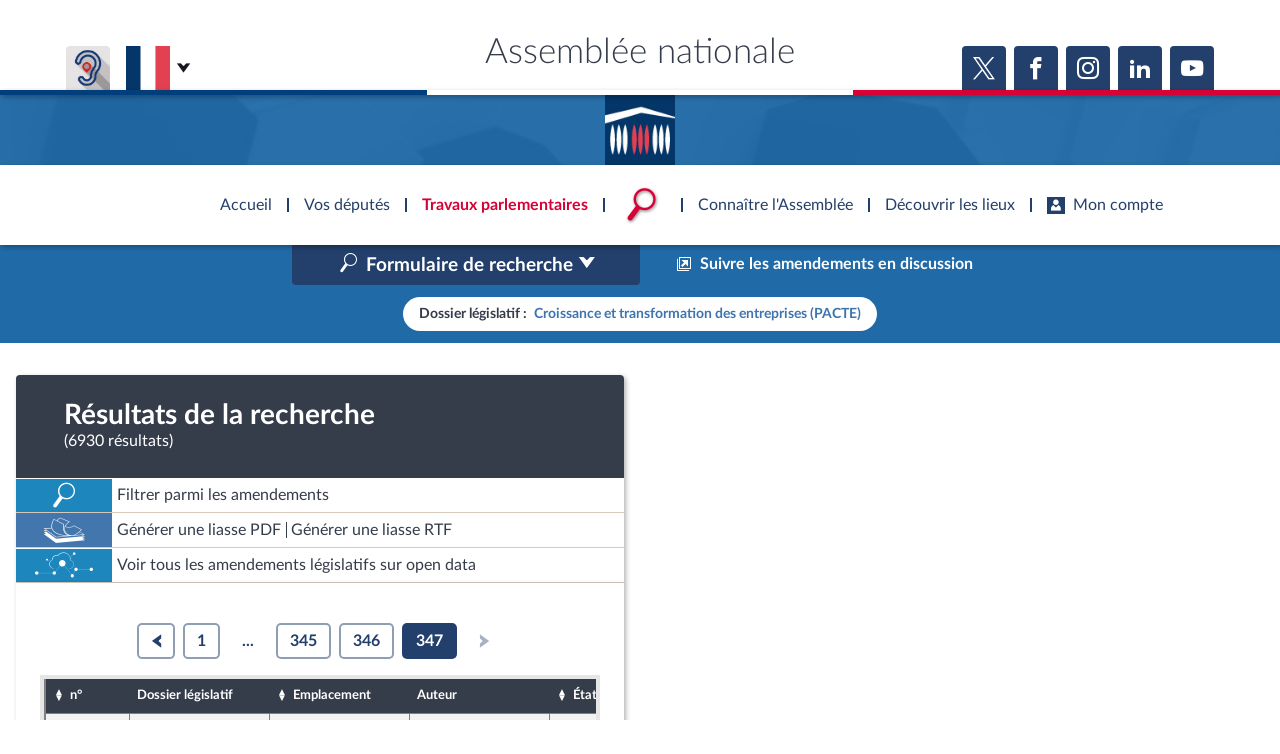

--- FILE ---
content_type: text/html; charset=UTF-8
request_url: https://www.assemblee-nationale.fr/dyn/15/amendements?dossier_legislatif=DLR5L15N36728&limit=5&order=date_depot%2Casc&page=347
body_size: 39581
content:


<!DOCTYPE html>
<html class="no-js" lang="fr">
<head>
    <title>Recherche dans la base des amendements - Assemblée nationale</title>
    <link rel="shortcut icon" href="/dyn/assets/favicon.ico" type="image/x-ico">

                

<meta charset="utf-8">
<meta name="Content-Type" content="text/html; charset=utf-8">
<meta name="Content-Language" content="fr">
<meta name="X-UA-Compatible" content="IE=edge,chrome=1">
<meta name="viewport" content="width=device-width, initial-scale=1, shrink-to-fit=no">
<meta name="author" content="Assemblée nationale">
<meta name="copyright" content="Assemblée nationale">
<meta name="description" content="Rechercher des amendements en fonction de différents critères, comme le dossier législatif, le numéro, l&#039;auteur ou encore la date d&#039;examen.">

<meta property="og:site_name" content="Assemblée nationale">
<meta property="og:type" content="website">
<meta property="og:url" content="https://www.assemblee-nationale.fr/dyn/15/amendements?dossier_legislatif=DLR5L15N36728&amp;limit=5&amp;order=date_depot%2Casc&amp;page=347">
<meta property="og:image" content="https://www.assemblee-nationale.fr/assets/images/logo_an_square_rs.png">
<meta property="og:title" content="Recherche dans la base des amendements">
<meta property="og:description" content="Rechercher des amendements en fonction de différents critères, comme le dossier législatif, le numéro, l&#039;auteur ou encore la date d&#039;examen.">
<meta name="twitter:card" content="summary_large_image">
<meta name="twitter:site" content="@AssembleeNat">

<meta name="robots" content="">

    
                <link rel="stylesheet" href="/assets/build/main.css">

        <link href="https://www2.assemblee-nationale.fr/static/assets/groupe_politique_coloration.css" rel="stylesheet" type="text/css" />

                <script type="text/javascript" src="/dyn/es6/getvariable.js"></script>
    </head>
<body class="_coloration-travaux page_amendements"
            >
    <ul class="menu-evitement">
                <li>            <a id="menu-accessibility-main"
               href="#main"
               title="Aller directement au contenu"
            >Aller au contenu</a></li>
        <li>            <a id="menu-accessibility-footer"
               href="#footer"
               title="Aller directement au bas de la page"
            >Aller en bas de la page</a></li>
    </ul>

    <div id="root">
                            <header class="site-header print-exclude">

    <div class="site-header--top-wrapper">
        <div class="container _medium">

            <span class="site-header--top-wrapper--title">Assemblée nationale</span>

            <div class="site-header--top-wrapper--left">
                <ul class="_no-style _gutter-xs _align-end focus-within">
                    <li>
                        <a class="button _icon-squared _colored-grey _big @Tilt"
                           href="https://www.acce-o.fr/client/assemblee-nationale"
                           target="_blank"
                           data-tipsy="Malentendants ? Sourds ?<br>Contactez-nous avec ACCEO (ouverture dans un nouvel onglet)"
                           data-position="bottom"
                           data-hoverScale="1.1"
                           style="background-image: url('/dyn/assets/images/icons/acceo.jpg');"
                        >
                            <span></span>
                        </a>
                    </li>
                                                            <li>
                        <div class="lang-selector">
                            <div class="lang-selector-current">
                                <div class="flag-item" flag-name="fr"></div>
                                <i class="an-icons-chevron-bottom _ml-xs"></i>
                            </div>
                            <div class="lang-selector-list">
                                <div class="lang-selector-list--items">
                                    <div class="flag-item" flag-name="gb">
                                        <a href="https://www2.assemblee-nationale.fr/langues/welcome-to-the-english-website-of-the-french-national-assembly" class="inner">Basculer vers le site en anglais</a>
                                    </div>
                                    <div class="flag-item" flag-name="de">
                                        <a href="https://www2.assemblee-nationale.fr/langues/willkommen-auf-der-deutschsprachigen-webseite-der-franzoesischen-nationalversammlung" class="inner">Basculer vers le site en allemand</a>
                                    </div>
                                </div>
                            </div>
                        </div>
                    </li>
                </ul>
            </div>

            <div class="site-header--top-wrapper--right">
                

    <div class="relative-flex _coloration-primary">
        <ul class="button-list @FocusableList">
                            <li>
                    <a class="button _icon-squared _colored _big @Tilt"
                       href="https://twitter.com/AssembleeNat"
                       target="_blank"
                       data-tipsy="Accéder à la page X (nouvel onglet)"
                       data-position="bottom"
                       data-hoverScale="1.1"
                    >
                        <span class="an-icons-twitter"></span>
                    </a>
                </li>
                                        <li>
                    <a class="button _icon-squared _colored _big @Tilt"
                       href="https://fr-fr.facebook.com/AssembleeNationale"
                       target="_blank"
                       data-tipsy="Accéder à la page Facebook (nouvel onglet)"
                       data-position="bottom"
                       data-hoverScale="1.1"
                    >
                        <span class="an-icons-facebook"></span>
                    </a>
                </li>
                                        <li>
                    <a class="button _icon-squared _colored _big @Tilt"
                       href="https://www.instagram.com/assembleenationale"
                       target="_blank"
                       data-tipsy="Accéder à la page Instagram (nouvel onglet)"
                       data-position="bottom"
                       data-hoverScale="1.1"
                    >
                        <span class="an-icons-instagram"></span>
                    </a>
                </li>
                                        <li>
                    <a class="button _icon-squared _colored _big @Tilt"
                       href="https://fr.linkedin.com/company/assemblee-nationale"
                       target="_blank"
                       data-tipsy="Accéder à la page LinkedIn (nouvel onglet)"
                       data-position="bottom"
                       data-hoverScale="1.1"
                    >
                        <span class="an-icons-linkedin2"></span>
                    </a>
                </li>
                                        <li>
                    <a class="button _icon-squared _colored _big @Tilt"
                       href="https://www.youtube.com/@Assemblee-nationale"
                       target="_blank"
                       data-tipsy="Accéder à la page YouTube (nouvel onglet)"
                       data-position="bottom"
                       data-hoverScale="1.1"
                    >
                        <span class="an-icons-youtube"></span>
                    </a>
                </li>
                                </ul>
    </div>


            </div>
        </div>
    </div>

    <div class="hr-flag-large"></div>

    <div class="site-header--logo-wrapper _colored" role="banner">
        <div class="@BackgroundVideo" data-videoOpacity="0.05" data-videoUrl="/dyn/assets/videos/background_video_5.mp4"></div>
        <div class="site-header--logo-wrapper--logo">
            <a href="https://www.assemblee-nationale.fr" class="inner">Accèder à la page d&#039;accueil</a>
        </div>
    </div>

</header>
    

        
<nav id="header-navigation">

    <div id="header-navigation--links">
        <div class="container">
            <ul id="header-main-navigation">
                <li class="">
                    <span>Accueil</span>
                    <a href="https://www.assemblee-nationale.fr" class="inner">Accèder à la page d&#039;accueil</a>
                </li>
                <li class="" data-tab-index="1">
                    <span>Vos députés</span>
                </li>
                <li class="current" data-tab-index="2">
                    <span>Travaux parlementaires</span>
                </li>
                <li data-tab-index="3" data-on="open-general-search">
                    <span>
                        <img src="/dyn/assets/images/icons/icon_search.png" alt="Recherche">
                    </span>
                </li>
                <li class="" data-tab-index="4">
                    <span>Connaître l&#039;Assemblée</span>
                </li>
                <li class="" data-tab-index="5">
                    <span>Découvrir les lieux</span>
                </li>
                <li class="" data-tab-index="6">
                    <span><i class="an-icons-user"></i>Mon compte</span>
                </li>
            </ul>
            <div id="header-navigation--logo">
                <a href="https://www.assemblee-nationale.fr" class="inner">Accèder à la page d&#039;accueil</a>
            </div>
                    </div>
    </div>

    <div id="header-navigation--tabs">

                <div class="header-navigation--tab _colored-deputes">
            <div class="container">
                <div class="ha-grid with-divider">
                    <div class="ha-grid-item size-1">
                        <div class="header-navigation--tab--info-box">
                            <div class="header-navigation--tab--info-box--title">Vos députés</div>
                            <div class="header-navigation--tab--info-box--content">
                                <img src="/dyn/assets/images/icons/icon_deputes.png" alt="">
                            </div>
                        </div>
                    </div>
                    <div class="ha-grid-item size-1">
                        <div class="header-navigation--tab--list-box">
                            <div class="content">
                                <a href="https://presidence.assemblee-nationale.fr/">Présidence</a>
                                <a href="https://www.assemblee-nationale.fr/dyn/vos-deputes">577 députés</a>
                                <a href="https://www.assemblee-nationale.fr/dyn/les-groupes-politiques">Groupes politiques</a>
                                <a href="https://www.elections-legislatives.fr">Élections législatives</a>
                            </div>
                        </div>
                    </div>
                    <div class="ha-grid-item size-1"></div>
                </div>
            </div>
        </div>

                <div class="header-navigation--tab _colored-travaux">
            <div class="container">
                <div class="ha-grid with-divider">
                    <div class="ha-grid-item size-1">
                        <div class="header-navigation--tab--info-box">
                            <div class="header-navigation--tab--info-box--title">Travaux parlementaires</div>
                            <div class="header-navigation--tab--info-box--content">
                                <img src="/dyn/assets/images/icons/icon_travaux.png" alt="">
                            </div>
                        </div>
                    </div>
                    <div class="ha-grid-item size-1">
                        <div class="header-navigation--tab--list-box">
                            <div class="title">
                                <a href="https://www.assemblee-nationale.fr/dyn/seance-publique">Séance publique</a>
                                <a href="https://www.assemblee-nationale.fr/dyn/commissions-et-autres-organes">Commissions et autres organes</a>
                                <a href="https://www.assemblee-nationale.fr/dyn/europe-et-international">Europe et International</a>
                                <a href="https://www.assemblee-nationale.fr/dyn/17/travaux-de-controle">Contrôle et évaluation </a>
                                <a href="https://www.assemblee-nationale.fr/dyn/congres">Congrès</a>
                                <a href="https://www.assemblee-nationale.fr/dyn/petitions">Pétitions</a>
                            </div>
                        </div>
                    </div>
                    <div class="ha-grid-item size-2">
                        <div class="header-navigation--tab--list-box">
                            <div class="title">
                                <a href="https://www.assemblee-nationale.fr/dyn/documents-parlementaires">Documents parlementaires</a>
                            </div>
                            <div class="content">
                                <div class="ha-grid">
                                    <div class="ha-grid-item size-full">
                                        <ul>
                                            <li><a href="https://www2.assemblee-nationale.fr/documents/liste/(type)/projets-loi">Projets de loi</a></li>
                                            <li><a href="https://www2.assemblee-nationale.fr/documents/liste/(type)/propositions-loi">Propositions de loi</a></li>
                                                                                        <li><a href="https://www.assemblee-nationale.fr/dyn/17/amendements" class="override-router-link">Amendements</a></li>
                                            <li><a href="https://www2.assemblee-nationale.fr/documents/liste/(type)/ta">Textes adoptés</a></li>
                                        </ul>
                                    </div>
                                    <div class="ha-grid-item size-full">
                                        <ul>
                                            <li><a href="https://www2.assemblee-nationale.fr/documents/liste/(type)/rapports-information/(legis)/17">Rapports d'information</a></li>
                                            <li><a href="https://www.assemblee-nationale.fr/dyn/17/organes/autres-commissions/commissions-enquete">Rapports d'enquête</a></li>
                                            <li><a href="https://www2.assemblee-nationale.fr/documents/liste/(type)/rapports">Rapports législatifs</a></li>
                                            <li><a href="https://www2.assemblee-nationale.fr/documents/liste/(type)/rapports-application-loi/(legis)/17">Rapports sur l'application des lois</a></li>
                                            <li><a href="https://www.assemblee-nationale.fr/dyn/taux-application-lois">Baromètre de l’application des lois</a></li>
                                        </ul>
                                    </div>
                                    <div class="ha-grid-item size-full">
                                        <ul>
                                            <li><a href="https://www.assemblee-nationale.fr/dyn/17/dossiers">Dossiers législatifs</a></li>
                                            <li><a href="https://www2.assemblee-nationale.fr/dans-l-hemicycle/budget-et-securite-sociale">Budget et sécurité sociale</a></li>
                                            <li><a href="https://www.assemblee-nationale.fr/dyn/17/questions">Questions écrites et orales</a></li>
                                            <li><a href="https://www.assemblee-nationale.fr/dyn/17/comptes-rendus/seance" target="_self">Comptes rendus des débats</a></li>
                                        </ul>
                                    </div>
                                </div>
                            </div>
                        </div>
                    </div>
                </div>
            </div>
        </div>

                <div class="header-navigation--tab">
            <div class="header-navigation--search-container">
                <div class="container _small">

                    <div class="search-input general-search-input">

            <div class="search-input--filter">
            <div class="search-input--filter-current _colored-grey">
                <span></span>
            </div>
            <div class="search-input--filter-selection _colored-grey"></div>
        </div>
    
    <div class="search-input--input">
        <input type="text" placeholder="Recherche général" alt="Recherche général">
        <div class="search-input--result-lists"></div>
    </div>

    <div class="search-input--submit _colored-grey">
        <i class="an-icons-search2"></i>
    </div>

</div>

                </div>
            </div>
        </div>

                <div class="header-navigation--tab _colored-connaissance">
            <div class="container">
                <div class="ha-grid with-divider">
                    <div class="ha-grid-item size-1">
                        <div class="header-navigation--tab--info-box">
                            <div class="header-navigation--tab--info-box--title">Connaître l&#039;Assemblée</div>
                            <div class="header-navigation--tab--info-box--content">
                                <img src="/dyn/assets/images/icons/icon_connaissance.png" alt="">
                            </div>
                        </div>
                    </div>
                    <div class="ha-grid-item size-1">
                        <div class="header-navigation--tab--list-box">
                            <div class="content">
                                <a href="https://www.assemblee-nationale.fr/dyn/role-et-pouvoir-de-assemblee">Rôle et pouvoirs de l'Assemblée</a>
                                <div class="header-navigation--tab--list-box--sublinks">
                                    <ul>
                                        <li><a href="https://www.assemblee-nationale.fr/dyn/synthese">Fiches « Connaissance de l’Assemblée »</a></li>
                                    </ul>
                                </div>
                                <a href="https://www.assemblee-nationale.fr/dyn/organisation-de-assemblee">Organisation de l'Assemblée</a>
                                <div class="header-navigation--tab--list-box--sublinks">
                                    <ul>
                                        <li><a href="https://presidence.assemblee-nationale.fr/">Présidence</a></li>
                                        <li><a href="https://www2.assemblee-nationale.fr/17/la-conference-des-presidents">Conférence des Présidents</a></li>
                                        <li><a href="https://www2.assemblee-nationale.fr/17/le-bureau-de-l-assemblee-nationale">Bureau</a></li>
                                        <li><a href="https://www2.assemblee-nationale.fr/17/le-college-des-questeurs">Collège des Questeurs</a></li>
                                        <li><a href="https://www.assemblee-nationale.fr/dyn/annuaire-des-services-de-assemblee-nationale">Services</a></li>
                                    </ul>
                                </div>
                            </div>
                        </div>
                    </div>
                    <div class="ha-grid-item size-1">
                        <div class="header-navigation--tab--list-box">
                            <div class="content">
                                <a href="https://www2.assemblee-nationale.fr/17/statistiques-de-l-activite-parlementaire">Statistiques et chiffres clés</a>
                                <a href="https://www.assemblee-nationale.fr/dyn/transparence-et-deontologie">Transparence et déontologie</a>
                                <a href="https://www.assemblee-nationale.fr/dyn/documents-de-reference">Documents de référence<span>( Constitution | Règlement de l'Assemblée ... )</span></a>
                            </div>
                        </div>
                    </div>
                    <div class="ha-grid-item size-1">
                        <div class="header-navigation--tab--list-box">
                            <div class="content">
                                <a href="https://www.assemblee-nationale.fr/dyn/histoire-et-patrimoine">Histoire</a>
                                <a href="https://www2.assemblee-nationale.fr/decouvrir-l-assemblee/juniors">Juniors</a>
                                <a href="http://archives.assemblee-nationale.fr/">Anciennes législatures</a>
                                <a href="https://www.assemblee-nationale.fr/liens.asp">Liens vers les sites publics</a>
                            </div>
                        </div>
                    </div>
                </div>
            </div>
        </div>

                <div class="header-navigation--tab _colored-patrimoine">
            <div class="container">
                <div class="ha-grid with-divider">
                    <div class="ha-grid-item size-1">
                        <div class="header-navigation--tab--info-box">
                            <div class="header-navigation--tab--info-box--title">Découvrir les lieux</div>
                            <div class="header-navigation--tab--info-box--content">
                                <img src="/dyn/assets/images/icons/icon_connaissance.png" alt="">
                            </div>
                        </div>
                    </div>
                    <div class="ha-grid-item size-1">
                        <div class="header-navigation--tab--list-box">
                            <div class="content">
                                <a href="https://www.assemblee-nationale.fr/dyn/visite">Visiter l'Assemblée</a>
                                <a href="https://www.assemblee-nationale.fr/dyn/visite/visite-virtuelle">Visite virtuelle du palais Bourbon</a>
                                <a href="https://www.assemblee-nationale.fr/dyn/assister-aux-debats">Assister à une séance</a>
                                <a href="https://www2.assemblee-nationale.fr/decouvrir-l-assemblee/ouverture-de-l-assemblee-aux-chercheurs2">Accès des chercheurs à l’Assemblée</a>
                            </div>
                        </div>
                    </div>
                    <div class="ha-grid-item size-1">
                        <div class="header-navigation--tab--list-box">
                            <div class="content">
                                <a href="https://www.assemblee-nationale.fr/dyn/histoire-et-patrimoine">Patrimoine</a>
                                <a href="https://www.assemblee-nationale.fr/dyn/bibliotheque">La Bibliothèque</a>
                                <a href="https://www.assemblee-nationale.fr/dyn/archives">Les archives</a>
                                <a href="https://www.assemblee-nationale.fr/dyn/visite#contacts_et_acces">Contacts et plan d'accès</a>
                                <a href="https://www.assemblee-nationale.fr/presse/photos.asp">Photos libres de droit </a>
                            </div>
                        </div>
                    </div>
                </div>
            </div>
        </div>

                <div class="header-navigation--tab _colored-primary">
            <div class="container">
                <div class="ha-grid with-divider">
                                                                 <div class="ha-grid-item size-1">
                            <div class="header-navigation--tab--info-box">
                                <div class="header-navigation--tab--info-box--title" data-assistant-amendement-allowed="false">Connexion &amp; inscription</div>
                                <div class="header-navigation--tab--info-box--content">
                                    <img src="/dyn/assets/images/icons/icon_account.png" alt="">
                                </div>
                            </div>
                        </div>

                        <div class="ha-grid-item size-2">
                            <div class="header-navigation--tab--center-box">
                                <div class="ha-grid _centered">
                                    <div class="ha-grid-item size-1-2">
                                        <div class="form-actions">
                                            <div class="form-action">
                                                <div class="button _colored-travaux @Tilt">
                                                    <i class="an-icons-unlock"></i>S&#039;identifier
                                                    <a class="inner" href="https://www.assemblee-nationale.fr/dyn/maintenance/authentification">S&#039;identifier</a>
                                                </div>
                                            </div>
                                            <div class="form-action _pt-small">
                                                <a href="https://www.assemblee-nationale.fr/dyn/maintenance/authentification">Mot de passe oublié <i class="an-icons-chevron-right"></i></a>
                                            </div>
                                        </div>
                                    </div>
                                </div>
                            </div>
                        </div>

                        <div class="ha-grid-item size-1">
                            <div class="header-navigation--tab--center-box">
                                <div class="registration-link @Tilt">
                                    <i class="an-icons-user"></i>
                                    <span class="_small">Vous n&#039;avez pas encore de compte ?</span>
                                    <br>
                                    <b><i class="an-icons-chevron-right"></i> Enregistrez-vous</b>
                                    <a href="https://www.assemblee-nationale.fr/dyn/maintenance/authentification" class="inner">S&#039;inscrire</a>
                                </div>
                            </div>
                        </div>
                                    </div>
            </div>
        </div>

    </div>
</nav>

<nav id="header-navigation-mobile">
    <div class="header-navigation-mobile--container">
        <div>
            <div>
                <div>
                    <div class="header-navigation-mobile--container--logo-wrapper">
                        <div class="header-navigation-mobile--container--logo-wrapper--logo">
                            <a href="https://www.assemblee-nationale.fr" class="inner">Accèder à la page d&#039;accueil</a>
                        </div>
                    </div>
                    <div class="header-navigation-mobile--container--sitename">Assemblée nationale</div>
                    <div class="icon-bookmarks-container">
                                            </div>
                </div>
            </div>
        </div>
    </div>
</nav>
<div id="header-navigation--spacer"></div>

<div id="site-mask"></div>

        
                
                <main id="main" role="main">
            
    <div class="page">
        <div class="page-content">
            
    <div class="amendement-frame">

        <div id="amendementSearchFrame" class="amendement-search active">

            <div class="mobile-nav">
                <div></div>
                <button class="button _colored" data-tag="list">Résultats ></button>
            </div>

            <div id="amendementSearchFormContainer" class="amendement-search--form collapse" data-parent="#amendementSearchFrame">
                <div class="amendement-search--form-inner">

                    <div class="amendement-search--form-inner--background"></div>

                    <div class="amendement-search--form-toggle">
                        <button data-toggle="collapse" data-target="#amendementSearchToggle"
                                aria-controls="amendementSearchToggle" aria-expanded="false">
                            <span>Replier le formulaire</span>
                            <i class="an-icons-chevron-top"></i>
                        </button>
                    </div>

                    <div class="container _medium">
                        <div class="amendement-search--form-content">

                            
<div class="page-title _pb-medium">
            <div >
        <h1 class="h1 ">Recherche dans la base des amendements</h1>
    </div>
            <hr class="hr-flag">
            </div>



                            <div class="amendement-search--form-actions">
                                <div class="row align-center">
                                    <div class="col s3">
                                        


    

<div class="@SelectInput _block _colored  "
     data-mode="standard"
     data-ajaxUrl=""
     data-selected-value="15"
     data-isMultiple="false"
     data-useSearch="false"
     >
        
 




<div class="@TextInput    "
              data-autoBlurCallback=false data-isClearable=>
            <label for="legislatureSearchInput">Législature</label>
            <input id="legislatureSearchInput"
                      value="" type="text"
                                     class=search role=combobox aria-controls=legislatureOptionList                                                                            >
    <label for="legislatureSearchInput" generated="true" class="error" style="display: none"></label>

    </div>


    <p class="_small"></p>




    <select id="legislature"
            name="legislature"                                                 autocomplete=off    >
                                                                                                <option value="17">17e</option>
                                                                                    <option value="16">16e</option>
                                                                                    <option value="15">15e</option>
                                                                                    <option value="14">14e</option>
                                                                                    <option value="13">13e</option>
                                                                                    <option value="12">12e</option>
                                        </select>

    </div>


    <p class="_small"></p>


                                    </div>
                                    <div class="col s9">
                                        <ul class="button-list _justify-end">
                                            <li>
                                                <a href="https://eliasse.assemblee-nationale.fr/eliasse/index.html" class="button _action-button _colored" target="_blank">
                                                    <i class="an-icons-new-tab"></i>
                                                                                                        <span>Suivre les amendements en discussion</span>
                                                </a>
                                            </li>
                                        </ul>
                                    </div>
                                </div>
                            </div>

                            <form id="amendementSearchForm" class="an-form" role="search" action="/dyn/15/amendements" autocomplete="off">

                                <fieldset>
                                    <legend>Dossier concerné / Organe examinateur</legend>

                                                                                                                                                        
                                    <div class="row">
                                        <div class="col s8">
                                            




<div class="@SelectInput _dynamic   "
     data-mode="standard"
     data-ajaxUrl=""
     data-selected-value=""
     data-isMultiple="false"
     data-useSearch="true"
     >
        
 




<div class="@TextInput    "
              data-autoBlurCallback=false data-isClearable=1>
            <label for="dossier_legislatifSearchInput">Dossier législatif</label>
            <input id="dossier_legislatifSearchInput"
                      value="" type="text"
                                     class=search role=combobox aria-controls=dossier_legislatifOptionList                                                                            >
    <label for="dossier_legislatifSearchInput" generated="true" class="error" style="display: none"></label>

    </div>


    <p class="_small"></p>




    <select id="dossier_legislatif"
            name="dossier_legislatif"                                                    >
                    <option value=""></option>
                                                                                                <option value="DLR5L15N37229">Abrogation de lois obsolètes (Textes : 1765, 2431)</option>
                                                                                    <option value="DLR5L15N38690">Accélération et simplification de l’action publique (Textes : 2750, 3347, 3466)</option>
                                                                                    <option value="DLR5L15N42024">Accélérer l’égalité économique et professionnelle (Textes : 4000, 4143, 4617, 4769)</option>
                                                                                    <option value="DLR5L15N36226">Accès à l'eau, droit inaliénable (Textes : 498)</option>
                                                                                    <option value="DLR5L15N37804">Accès à la prestation de compensation du handicap (Textes : 2371, 2538)</option>
                                                                                    <option value="DLR5L15N37007">Accès au marché du travail des personnes atteintes de maladies chroniques (Textes : 1432, 2608, 4203, 4698)</option>
                                                                                    <option value="DLR5L15N41103">Accessibilité des personnes qui ont un trouble du spectre de l’autisme par la mise en place d’une « heure silencieuse » dans les magasins de la grande distribution (Textes : 3684, 3778)</option>
                                                                                    <option value="DLR5L15N36333">Accession à la pleine souveraineté de la Nouvelle-Calédonie (Textes : 679, 731)</option>
                                                                                    <option value="DLR5L15N42039">Accompagnement des blessés psychiques de guerre (Textes : 4016)</option>
                                                                                    <option value="DLR5L15N41644">Accompagnement des enfants porteurs de pathologie chronique ou de cancer (Textes : 3863, 3988)</option>
                                                                                    <option value="DLR5L15N36748">Accompagnement des familles après le décès d'un enfant (Textes : 1116, 2611, 2729, 2981)</option>
                                                                                    <option value="DLR5L15N36719">Accompagnement des jeunes majeurs vulnérables vers l'autonomie (Textes : 1081, 1150)</option>
                                                                                    <option value="DLR5L15N43092">Accompagnement économique et social des parents d’enfant atteint de pathologie grave (Textes : 4424)</option>
                                                                                    <option value="DLR5L15N37607">Accord économique et commercial global (CETA) et accord de partenariat stratégique entre l'UE et le Canada (Textes : 2107, 2124)</option>
                                                                                    <option value="DLR5L15N37391">Accords de libre-échange avec l'Australie et la Nouvelle-Zélande (Textes : 1935, 1946)</option>
                                                                                    <option value="DLR5L14N36020">Accueil des gens du voyage et lutte contre les installations illicites (Textes : 346, 819)</option>
                                                                                    <option value="DLR5L15N36770">Accueil familial des personnes âgées et handicapées (Textes : 1191)</option>
                                                                                    <option value="DLR5L15N36917">Activités agricoles et cultures marines en zones littorale et de montagne (Textes : 1330, 1417, 1758, 1914)</option>
                                                                                    <option value="DLR5L14N34952">Actualisation du droit des sociétés (Textes : 1771, 759)</option>
                                                                                    <option value="DLR5L15N36157">Adaptation au droit de l'UE dans le domaine de la sécurité (Textes : 530, 554, 634)</option>
                                                                                    <option value="DLR5L15N38769">Adaptation au droit de l’UE en matière économique et financière (Textes : 3196, 3382, 3469, 3521, 3578, 495)</option>
                                                                                    <option value="DLR5L15N36612">Adaptation des vitesses maximales autorisées par la police de la circulation (Textes : 1058, 936)</option>
                                                                                    <option value="DLR5L15N36915">Agence nationale de la cohésion des territoires (Textes : 1393, 1662, 1839, 1939, 2066, 273)</option>
                                                                                    <option value="DLR5L15N37573">Agence nationale du sport et organisation des J.O. 2024 (Textes : 2106, 2128, 2181)</option>
                                                                                    <option value="DLR5L15N36038">Agence nationale pour la cohésion des territoires (Textes : 303)</option>
                                                                                    <option value="DLR5L15N36671">Agriculture durable pour l'UE (Textes : 1018, 1094)</option>
                                                                                    <option value="DLR5L15N41245">Aide individuelle à l’émancipation solidaire (Textes : 3724)</option>
                                                                                    <option value="DLR5L15N39748">Allègement des cotisations sociales à la charge des entreprises (Textes : 3001)</option>
                                                                                    <option value="DLR5L15N36922">Amélioration de la santé visuelle des personnes âgées en perte d'autonomie (Textes : 1326, 1450)</option>
                                                                                    <option value="DLR5L15N36916">Amélioration de la trésorerie des associations (Textes : 1329, 1415, 2127, 2432, 4183, 4263)</option>
                                                                                    <option value="DLR5L15N42986">Améliorer la protection des lanceurs d’alerte (Textes : 4398, 4663, 4936, 4979)</option>
                                                                                    <option value="DLR5L15N40764">Améliorer le système de santé par la confiance et la simplification (Textes : 3470, 3598, 3898, 3971, 4047)</option>
                                                                                    <option value="DLR5L15N44561">Aménagement du Rhône (Textes : 4832, 4891, 5005, 5032)</option>
                                                                                    <option value="DLR5L15N39751">Annulation des charges des entreprises le temps de la crise (Textes : 3002)</option>
                                                                                    <option value="DLR5L15N37122">Articles 91 et 121 de la loi ELAN (Textes : 1596, 2027)</option>
                                                                                    <option value="DLR5L15N42337">Assurer la revalorisation des pensions de retraites agricoles les plus faibles (Textes : 4137, 4228)</option>
                                                                                    <option value="DLR5L15N43830">Atténuer les inégalités d’accès à l’enseignement supérieur générées par Parcoursup (Textes : 4588)</option>
                                                                                    <option value="DLR5L15N37167">Augmentation du SMIC et  des salaires en accompagnant les TPE et PME (Textes : 1610)</option>
                                                                                    <option value="DLR5L15N41100">Augmenter le budget vacances des Français et soutenir l'économie touristique (Textes : 3680)</option>
                                                                                    <option value="DLR5L15N44420">Augmenter le salaire minimum interprofessionnel de croissance et à ouvrir une conférence nationale sur les salaires (Textes : 4782)</option>
                                                                                    <option value="DLR5L15N36832">Avenir de la santé (Textes : 1229)</option>
                                                                                    <option value="DLR5L15N37672">Bioéthique (Textes : 2187, 2243, 2658, 3181, 3833, 3891, 4222, 4281)</option>
                                                                                    <option value="DLR5L15N44349">Blocage des prix (Textes : 4743)</option>
                                                                                    <option value="DLR5L15N36071">Bonne application du régime d’asile européen (Textes : 331, 427, 601, 637)</option>
                                                                                    <option value="DLR5L15N38431">Cantines vertueuses (Textes : 2597, 2724)</option>
                                                                                    <option value="DLR5L15N35975">Carte du combattant pour les soldats engagés en Algérie après les accords d'Evian (Textes : 232)</option>
                                                                                    <option value="DLR5L15N37897">Carte Vitale biométrique (Textes : 2425)</option>
                                                                                    <option value="DLR5L15N37352">Centre national de la musique (Textes : 1813, 1883, 2125, 2244)</option>
                                                                                    <option value="DLR5L15N37883">Certification publique des performances sociales et environnementales des entreprises (Textes : 2355)</option>
                                                                                    <option value="DLR5L15N39532">Champ d’application des arrêtés de catastrophe naturelle et leur financement (Textes : 2893)</option>
                                                                                    <option value="DLR5L15N36065">Chèque-emploi (Textes : 329)</option>
                                                                                    <option value="DLR5L15N37385">Clarification de diverses dispositions du droit électoral (Textes : 2078, 2208)</option>
                                                                                    <option value="DLR5L15N37390">Clarification du droit électoral (Textes : 2079, 2209)</option>
                                                                                    <option value="DLR5L15N37919">Code de la justice pénale des mineurs (Textes : 2367, 3637, 3819, 3831)</option>
                                                                                    <option value="DLR5L15N39947">Code de la sécurité intérieure (Textes : 3117, 3186, 3433, 3520, 3693, 498)</option>
                                                                                    <option value="DLR5L15N38846">Code mondial antidopage et lutte contre le dopage (Textes : 2700, 3593)</option>
                                                                                    <option value="DLR5L15N37289">Collectivité européenne d'Alsace (Textes : 1844, 2039, 2134)</option>
                                                                                    <option value="DLR5L15N44129">Combattre le harcèlement scolaire (Textes : 4658, 4712, 4976, 4997, 5056)</option>
                                                                                    <option value="DLR5L15N38351">Communication audiovisuelle et souveraineté culturelle (Textes : 2488, 2747)</option>
                                                                                    <option value="DLR5L15N38352">Communication audiovisuelle et souveraineté culturelle (loi organique) (Textes : 2489)</option>
                                                                                    <option value="DLR5L15N35895">Compétitivité de l'agriculture française (Textes : 150)</option>
                                                                                    <option value="DLR5L15N41425">Compléter l’article 1er de la Constitution et relatif à la préservation de l’environnement (Textes : 3787, 4149)</option>
                                                                                    <option value="DLR5L15N40345">Conditions de vie des animaux (Textes : 3293, 3393)</option>
                                                                                    <option value="DLR5L15N42236">Confiance dans l'institution judiciaire (Textes : 4091, 4146, 4604)</option>
                                                                                    <option value="DLR5L15N42237">Confiance dans l'institution judiciaire (loi organique) (Textes : 4092, 4147, 4603)</option>
                                                                                    <option value="DLR5L14N35825">Confiance dans la vie politique (Textes : 106, 120, 98)</option>
                                                                                    <option value="DLR5L15N35824">Confiance dans la vie politique (loi organique) (Textes : 105, 122, 124, 126, 17, 99)</option>
                                                                                    <option value="DLR5L15N40324">Congé de parenté égalitaire et effectif (Textes : 3290, 3385)</option>
                                                                                    <option value="DLR5L15N40073">Conseil économique, social et environnemental (Textes : 3184, 3301, 3435, 3540, 3692)</option>
                                                                                    <option value="DLR5L15N40666">Conseillers de l’Assemblée de Guyane (Textes : 3430, 3589)</option>
                                                                                    <option value="DLR5L15N36914">Conseils d'administration des services départementaux d'incendie et de secours (Textes : 1356, 1770)</option>
                                                                                    <option value="DLR5L15N39755">Contribution des hauts revenus et patrimoines à l'effort de solidarité (Textes : 3003)</option>
                                                                                    <option value="DLR5L15N41629">Contrôles d'identité (Textes : 3845)</option>
                                                                                    <option value="DLR5L15N36430">Contrôles de concurrence en Polynésie et Nouvelle-Calédonie (Textes : 1059, 1139, 859)</option>
                                                                                    <option value="DLR5L15N37575">Coopération agricole (Textes : 2070)</option>
                                                                                    <option value="DLR5L15N39726">Covid-19 : don de congés au secteur médico-social (Textes : 2978, 3020, 3111, 3177)</option>
                                                                                    <option value="DLR5L15N39758">Covid-19 : exonération de TVA des masques de protection et des gels hydro-alcooliques (Textes : 3006)</option>
                                                                                    <option value="DLR5L15N39735">Covid-19 : subventions aux PME et artisans du tourisme (Textes : 2996)</option>
                                                                                    <option value="DLR5L15N40619">Création d'une plateforme de référencement et de prise en charge des malades chroniques de la covid-19 (Textes : 3413, 4697)</option>
                                                                                    <option value="DLR5L15N36400">Création d’un ticket-carburant (Textes : 706)</option>
                                                                                    <option value="DLR5L15N39672">Crise alimentaire et agricole (Textes : 2955, 3010)</option>
                                                                                    <option value="DLR5L15N36728">Croissance et transformation des entreprises (PACTE) (Textes : 1088, 1237, 1673, 1761, 1846)</option>
                                                                                    <option value="DLR5L15N37330">Cumul entre pension de retraite et indemnité au Conseil constitutionnel (Textes : 1803)</option>
                                                                                    <option value="DLR5L15N36348">Défense du droit de propriété et délit d 'occupation d'un immeuble (Textes : 652)</option>
                                                                                    <option value="DLR5L15N37090">Délai d'intervention du juge en cas de rétention administrative à Mayotte (Textes : 1506, 1593)</option>
                                                                                    <option value="DLR5L15N36615">Démocratie plus représentative, responsable et efficace (Textes : 911)</option>
                                                                                    <option value="DLR5L15N38447">Démocratisation de l'accès aux colonies de vacances (Textes : 2598, 2722)</option>
                                                                                    <option value="DLR5L15N41449">Démocratiser le sport en France (Textes : 3808, 3980, 4930, 4994, 5050)</option>
                                                                                    <option value="DLR5L15N39229">Déshérence des contrats de retraite supplémentaire (Textes : 2782, 3112, 3467, 3885)</option>
                                                                                    <option value="DLR5L15N38380">Déshérence des retraites supplémentaires (Textes : 2516)</option>
                                                                                    <option value="DLR5L15N39813">Dette sociale et autonomie (Textes : 3019, 3067, 3180, 3201, 3242)</option>
                                                                                    <option value="DLR5L15N39812">Dette sociale et autonomie (loi organique) (Textes : 3018, 3066, 3179, 3200, 3241)</option>
                                                                                    <option value="DLR5L15N41204">Développement harmonieux de l’éolien (Textes : 3722)</option>
                                                                                    <option value="DLR5L15N39228">Développement raisonnable de l'éolien (Textes : 2781)</option>
                                                                                    <option value="DLR5L15N36933">Directeur général de l'Agence nationale de la cohésion des territoires (Textes : 1394, 1622, 1835)</option>
                                                                                    <option value="DLR5L15N39709">Dispositif "zéro charge" pour l'embauche de jeunes de moins de 25 ans (Textes : 2989)</option>
                                                                                    <option value="DLR5L15N37074">Dispositions institutionnelles en Polynésie française (Textes : 1696, 1820, 1926)</option>
                                                                                    <option value="DLR5L15N39644">Dispositions pour faire face aux conséquences de l'épidémie de covid-19 (Textes : 2907, 2915, 3025, 3027)</option>
                                                                                    <option value="DLR5L15N44665">Diverses dispositions d'adaptation au droit de l'Union européenne en matière de prévention de la diffusion de contenus à caractère terroriste en ligne (Textes : 4883, 5024)</option>
                                                                                    <option value="DLR5L15N43812">Diverses dispositions de vigilance sanitaire (Textes : 4565, 4574, 4623, 4627, 4654)</option>
                                                                                    <option value="DLR5L15N42043">Diverses dispositions relatives au Haut Conseil des finances publiques et à l’information du Parlement sur les finances publiques (Textes : 4113, 4382, 4493, 4668)</option>
                                                                                    <option value="DLR5L15N43705">Diverses dispositions relatives aux fonctionnaires et militaires originaires d’outre-mer (Textes : 4554)</option>
                                                                                    <option value="DLR5L15N38414">Diverses mesures de justice sociale (Textes : 2550, 3970, 4231, 4558, 4713)</option>
                                                                                    <option value="DLR5L15N35967">Dons de jours de repos aux aidants familiaux (Textes : 228, 425)</option>
                                                                                    <option value="DLR5L15N36005">Droit à une fin de vie libre et choisie (Textes : 288, 4042)</option>
                                                                                    <option value="DLR5L15N38446">Droit au logement effectif (Textes : 2601)</option>
                                                                                    <option value="DLR5L15N37206">Droit de résiliation sans frais de contrats de complémentaire santé (Textes : 1660, 1772, 1920, 1948)</option>
                                                                                    <option value="DLR5L15N40384">Droit de vote dès seize ans (Textes : 3294)</option>
                                                                                    <option value="DLR5L15N37127">Droit voisin au profit des agences et éditeurs de presse (Textes : 1616, 1912, 2118, 2141)</option>
                                                                                    <option value="DLR5L15N36538">Droit voisin au profit des éditeurs de presse en ligne (Textes : 849)</option>
                                                                                    <option value="DLR5L15N41447">Droits à protection sociale des assistants maternels et des salariés des particuliers employeurs (Textes : 3807, 3977)</option>
                                                                                    <option value="DLR5L15N36368">Droits des consommateurs en matière de démarchage téléphonique (Textes : 1054, 779)</option>
                                                                                    <option value="DLR5L14N35595">Eau et «assainissement , compétences optionnelles des communautés de communes (Textes : 86)</option>
                                                                                    <option value="DLR5L15N37055">Ecole de la confiance (Textes : 1481, 1629, 2038)</option>
                                                                                    <option value="DLR5L15N37092">Ecole vraiment inclusive (Textes : 1540, 1598)</option>
                                                                                    <option value="DLR5L15N36254">Election des représentants au Parlement européen (Textes : 539, 609, 884)</option>
                                                                                    <option value="DLR5L15N41207">Élection du Président de la République (Textes : 3713, 3732, 3933)</option>
                                                                                    <option value="DLR5L15N43590">Emploi des travailleurs expérimentés jusqu’à la retraite (Textes : 4537, 4691)</option>
                                                                                    <option value="DLR5L15N36876">Encadrement du démarchage téléphonique (Textes : 1284, 1448, 1724, 2616, 3064, 3176)</option>
                                                                                    <option value="DLR5L15N36364">Encadrement du régime d'ouverture des établissements privés hors contrat (Textes : 717, 774)</option>
                                                                                    <option value="DLR5L15N44049">Encourager l’usage du contrôle parental sur certains équipements et services vendus en France et permettant d’accéder à Internet (Textes : 4646, 4893, 5031, 5046)</option>
                                                                                    <option value="DLR5L15N37447">Energie et climat (Textes : 1908, 2063, 2193)</option>
                                                                                    <option value="DLR5L15N36532">Engagement associatif (Textes : 1757, 1884, 4184, 4235, 848, 909)</option>
                                                                                    <option value="DLR5L15N37659">Engagement dans la vie locale et action publique (Textes : 2357, 2401, 2499)</option>
                                                                                    <option value="DLR5L15N37434">Entrée en fonction des députés européens élus en 2019 (Textes : 1880, 1936)</option>
                                                                                    <option value="DLR5L15N36205">Entreprise nouvelle et nouvelles gouvernances (Textes : 476)</option>
                                                                                    <option value="DLR5L15N37884">Epreuve théorique du code de la route dans les lycées (Textes : 2351)</option>
                                                                                    <option value="DLR5L15N36336">Equilibre des relations commerciales dans le secteur agro-alimentaire (EGALIM) (Textes : 1135, 1175, 1264, 627, 902)</option>
                                                                                    <option value="DLR5L14N35814">Etablissement public Paris La Défense (Textes : 113, 382, 481)</option>
                                                                                    <option value="DLR5L15N36159">Etat au service d'une société de confiance (ESSOC) (Textes : 1056, 143, 424, 575, 806)</option>
                                                                                    <option value="DLR5L15N39819">Ethique de l’urgence (Textes : 3038, 3120)</option>
                                                                                    <option value="DLR5L15N36228">Euthanasie et suicide assisté, pour une fin de vie digne (Textes : 517)</option>
                                                                                    <option value="DLR5L15N35843">Evaluation environnementale des projets et information du public (Textes : 11, 526, 91)</option>
                                                                                    <option value="DLR5L15N36537">Evolution du logement, de l’aménagement et du numérique (ELAN) (Textes : 1253, 846, 971)</option>
                                                                                    <option value="DLR5L15N41769">Evolution statutaire de la collectivité de Corse (Textes : 3928, 4034)</option>
                                                                                    <option value="DLR5L15N36342">Exclusion des étrangers en situation irrégulière de la tarification sociale dans les transports (Textes : 687)</option>
                                                                                    <option value="DLR5L15N36973">Exercice des praticiens diplômés hors Union européenne (Textes : 1386, 1451)</option>
                                                                                    <option value="DLR5L15N36396">Exonération fiscale et sociale des heures supplémentaires (Textes : 702)</option>
                                                                                    <option value="DLR5L15N37093">Expérimentation territoriale visant à instaurer un revenu de base (Textes : 1541)</option>
                                                                                    <option value="DLR5L15N36531">Expertise des comités de protection des personnes (Textes : 847, 908)</option>
                                                                                    <option value="DLR5L15N38385">Exploitation de l'image d'enfants sur les plateformes en ligne (Textes : 2519, 2651, 3133, 3380)</option>
                                                                                    <option value="DLR5L15N43746">Faire évoluer la formation de sage-femme (Textes : 4556, 4690)</option>
                                                                                    <option value="DLR5L15N39668">Femmes de ménage : encadrer la sous-traitance (Textes : 2954, 3013)</option>
                                                                                    <option value="DLR5L15N35929">Fin de la recherche et de l'exploitation des hydrocarbures (Textes : 155, 174, 370, 417, 502)</option>
                                                                                    <option value="DLR5L15N43828">Financement de la transition écologique (Textes : 4571)</option>
                                                                                    <option value="DLR5L15N38413">Financement des infrastructures de téléphonie mobile (Textes : 2549)</option>
                                                                                    <option value="DLR5L15N39648">Fonction de directrice ou directeur d’école (Textes : 2951, 3118, 3981, 4485, 4688)</option>
                                                                                    <option value="DLR5L15N35847">Fonctionnement des ordres des professions de santé (Textes : 445, 8, 92)</option>
                                                                                    <option value="DLR5L15N37193">Fonctionnement des services départementaux d’incendie et de secours (Textes : 1649)</option>
                                                                                    <option value="DLR5L15N37846">Fondation du Patrimoine (Textes : 2361, 2617, 3934, 4150)</option>
                                                                                    <option value="DLR5L14N36252">Fonds d'indemnisation des victimes des produits phytopharmaceutiques (Textes : 1597, 630)</option>
                                                                                    <option value="DLR5L15N37095">Fonds d'indemnisation des victimes du chlordécone et du paraquat en Guadeloupe et Martinique (Textes : 1543)</option>
                                                                                    <option value="DLR5L15N41244">Fonds d’indemnisation des victimes de la covid-19 (Textes : 3723)</option>
                                                                                    <option value="DLR5L15N37904">Fonds de garantie des victimes des actes de terrorisme (Textes : 2386, 2653)</option>
                                                                                    <option value="DLR5L15N37125">Fonds de soutien à la création artistique (Textes : 1564)</option>
                                                                                    <option value="DLR5L15N42036">Garantie d’emploi par l’État employeur en dernier ressort (Textes : 4017)</option>
                                                                                    <option value="DLR5L15N39757">Garantie salaire-formation au service de la transition de l’économie (Textes : 3007)</option>
                                                                                    <option value="DLR5L15N44585">Garantir l’égalité et la liberté dans l’attribution et le choix du nom (Textes : 4853, 4921, 5036, 5057, 5129)</option>
                                                                                    <option value="DLR5L15N38644">Garantir la prééminence des lois de la République (Textes : 3439)</option>
                                                                                    <option value="DLR5L15N36043">Garde alternée des enfants (Textes : 307, 416)</option>
                                                                                    <option value="DLR5L15N38411">Gel des matchs de football le 5 mai (Textes : 2547, 2655)</option>
                                                                                    <option value="DLR5L15N42326">Gestion  de  la  sortie  de  crise  sanitaire (Textes : 4105, 4141, 4182)</option>
                                                                                    <option value="DLR5L15N43005">Gestion de la crise sanitaire (Textes : 4386, 4389, 4415, 4416)</option>
                                                                                    <option value="DLR5L15N36047">Gestion des milieux aquatiques et prévention des inondations (Textes : 310, 389, 508)</option>
                                                                                    <option value="DLR5L15N36636">Gouvernance de la zone euro (Textes : 1025, 970)</option>
                                                                                    <option value="DLR5L15N39825">Gouvernance des établissements publics de santé (Textes : 3041)</option>
                                                                                    <option value="DLR5L15N41089">Gouvernance des services publics d’eau potable et d’assainissement en Guadeloupe (Textes : 3669, 3780, 3978, 3998)</option>
                                                                                    <option value="DLR5L15N36295">Gratuité des transports scolaires (Textes : 584)</option>
                                                                                    <option value="DLR5L15N36656">Groupuscules prônant la violence (Textes : 988)</option>
                                                                                    <option value="DLR5L15N37475">Homologation des peines d'emprisonnement prévues en Nouvelle-Calédonie (Textes : 1959, 2101)</option>
                                                                                    <option value="DLR5L15N36410">Immigration maîtrisée, droit d'asile effectif et intégration réussie (Textes : 1106, 1173, 1224, 714, 857)</option>
                                                                                    <option value="DLR5L15N39924">Inclusion dans l’emploi par l’activité économique (Textes : 3109, 3302, 3485)</option>
                                                                                    <option value="DLR5L15N36833">Inclusion des élèves en situation de handicap (Textes : 1230)</option>
                                                                                    <option value="DLR5L15N38369">Inscription à la consultation sur l'accession à la pleine souveraineté de la Nouvelle-Calédonie (Textes : 2500)</option>
                                                                                    <option value="DLR5L15N42842">Inscrire parmi les priorités de la présidence française de l’Union européenne l’adoption d’une législation ambitieuse sur le devoir de vigilance des multinationales (Textes : 4328, 4889, 4898)</option>
                                                                                    <option value="DLR5L15N38465">Inspection générale de la protection des lanceurs d’alerte (Textes : 2591)</option>
                                                                                    <option value="DLR5L15N42045">Instauration d’une taxe sur les profiteurs de crise (Textes : 4020)</option>
                                                                                    <option value="DLR5L15N42027">Instaurer la proportionnelle intégrale au scrutin législatif (Textes : 4013)</option>
                                                                                    <option value="DLR5L15N44390">Instaurer un droit de révocation des élus (Textes : 4751)</option>
                                                                                    <option value="DLR5L15N44507">Instruments nécessaires pour lutter contre la pollution plastique (Textes : 4827)</option>
                                                                                    <option value="DLR5L15N36477">Intégrité des mandats électifs et de la représentation nationale (Textes : 788)</option>
                                                                                    <option value="DLR5L15N36343">Interdiction de la pêche électrique (Textes : 656, 715)</option>
                                                                                    <option value="DLR5L15N42044">Interdiction des pratiques visant à modifier l’orientation sexuelle ou l’identité de genre d’une personne (Textes : 4021, 4501, 4785, 4802)</option>
                                                                                    <option value="DLR5L15N36918">Interdiction des violences éducatives ordinaires (Textes : 1331, 1414)</option>
                                                                                    <option value="DLR5L15N37112">Interdiction du glyphosate (Textes : 1560)</option>
                                                                                    <option value="DLR5L15N37124">Interdiction du régime européen de travail détaché (Textes : 1563)</option>
                                                                                    <option value="DLR5L15N37344">Interdiction effective de la pêche électrique (Textes : 1809, 1916)</option>
                                                                                    <option value="DLR5L15N44511">Interdiction progressive des additifs nitrés dans les produits de charcuterie (Textes : 4830, 4967)</option>
                                                                                    <option value="DLR5L15N44345">Interdire le glyphosate (Textes : 4745)</option>
                                                                                    <option value="DLR5L15N40640">Justice de proximité et réponse pénale (Textes : 3427, 3582, 3903, 3941)</option>
                                                                                    <option value="DLR5L15N42029">L’interdiction des « fermes-usines » (Textes : 4018)</option>
                                                                                    <option value="DLR5L15N37601">Légalisation contrôlée de la production et de la vente de cannabis (Textes : 2099)</option>
                                                                                    <option value="DLR5L15N44350">Légalisation de la production, de la vente et de la consommation du cannabis sous le contrôle de l’État (Textes : 4746)</option>
                                                                                    <option value="DLR5L15N36601">Liberté du choix de son avenir professionnel (Textes : 1019, 1168, 1177, 904)</option>
                                                                                    <option value="DLR5L15N36115">Limitation des dispositions fiscales de portée rétroactive (Textes : 366)</option>
                                                                                    <option value="DLR5L15N42038">Limitation des impacts négatifs de la publicité (Textes : 4019)</option>
                                                                                    <option value="DLR5L15N39848">Limite décente des écarts de revenu (Textes : 3094)</option>
                                                                                    <option value="DLR5L15N36296">Liste française des paradis fiscaux (Textes : 585)</option>
                                                                                    <option value="DLR5L15N39205">Loi d'urgence pour faire face à l'épidémie de covid-19 (Textes : 2762, 2764, 2766)</option>
                                                                                    <option value="DLR5L15N36030">Loi de financement de la sécurité sociale 2018 (Textes : 269, 387, 434)</option>
                                                                                    <option value="DLR5L15N36892">Loi de financement de la sécurité sociale 2019 (Textes : 1297, 1408, 1456)</option>
                                                                                    <option value="DLR5L15N37831">Loi de financement de la sécurité sociale 2020 (Textes : 2296, 2416, 2455, 353)</option>
                                                                                    <option value="DLR5L15N43709">Loi de financement de la sécurité sociale pour 2022 (Textes : 4523, 4685, 4725)</option>
                                                                                    <option value="DLR5L15N35854">Loi de finances 2018 (Textes : 235, 485)</option>
                                                                                    <option value="DLR5L15N36733">Loi de finances 2019 (Textes : 1255, 1490, 1545)</option>
                                                                                    <option value="DLR5L15N37615">Loi de finances 2020 (Textes : 2272, 2493)</option>
                                                                                    <option value="DLR5L15N36107">Loi de finances rectificative 2017 (Textes : 363, 371, 379)</option>
                                                                                    <option value="DLR5L15N36131">Loi de finances rectificative 2017 (2) (Textes : 384, 499, 527)</option>
                                                                                    <option value="DLR5L15N36985">Loi de finances rectificative 2018 (Textes : 1371, 1405, 1445)</option>
                                                                                    <option value="DLR5L15N37942">Loi de finances rectificative 2019 (Textes : 2400, 2417, 2427)</option>
                                                                                    <option value="DLR5L15N39144">Loi de finances rectificative 2020 (Textes : 2758)</option>
                                                                                    <option value="DLR5L15N39427">Loi de finances rectificative 2020 (2) (Textes : 2820, 2830, 2832)</option>
                                                                                    <option value="DLR5L15N40849">Loi de finances rectificative 2020 (4) (Textes : 3522, 3550, 3576)</option>
                                                                                    <option value="DLR5L15N39895">Loi de finances rectificative pour 2020 (3) (Textes : 3074, 3226)</option>
                                                                                    <option value="DLR5L15N36626">Loi de programmation de la justice 2018-2022 (Textes : 1349, 1396, 1503, 1548, 1684, 216)</option>
                                                                                    <option value="DLR5L15N39756">Loi de programmation pour l’hôpital public et les EHPAD (Textes : 3004)</option>
                                                                                    <option value="DLR5L15N37454">Loi de programmation sur la sécurité intérieure (Textes : 1933)</option>
                                                                                    <option value="DLR5L15N42235">Loi de règlement 2020 (Textes : 4090, 4377, 4407, 652)</option>
                                                                                    <option value="DLR5L15N39206">Loi organique d'urgence pour faire face à l'épidémie de covid-19 (Textes : 2763, 2765)</option>
                                                                                    <option value="DLR5L15N44558">Lutte contre l’exclusion financière et plafonnement des frais bancaires (Textes : 4852)</option>
                                                                                    <option value="DLR5L15N36204">Lutte contre la désertification médicale (Textes : 477)</option>
                                                                                    <option value="DLR5L15N37882">Lutte contre la désertification médicale et prévention (Textes : 2354, 2443)</option>
                                                                                    <option value="DLR5L15N36530">Lutte contre la fraude (Textes : 1142, 1212, 1294)</option>
                                                                                    <option value="DLR5L15N37327">Lutte contre la haine sur internet (Textes : 1785, 2062, 2534, 2583, 2727, 388)</option>
                                                                                    <option value="DLR5L15N41126">Lutte contre la maltraitance animale (Textes : 3661, 3791, 4510, 4606)</option>
                                                                                    <option value="DLR5L15N36488">Lutte contre la manipulation de l'information (Textes : 1219, 1269, 799, 990)</option>
                                                                                    <option value="DLR5L15N36468">Lutte contre la manipulation des informations (Textes : 1218, 1268, 772, 974)</option>
                                                                                    <option value="DLR5L15N36297">Lutte contre la précarité professionnelle des femmes (Textes : 586)</option>
                                                                                    <option value="DLR5L15N41668">Lutte contre le dérèglement climatique (Textes : 3875, 3995, 4336)</option>
                                                                                    <option value="DLR5L15N37641">Lutte contre le gaspillage et économie circulaire (Textes : 2274, 2454, 2553)</option>
                                                                                    <option value="DLR5L15N37618">Lutte contre le mitage des espaces forestiers en Île-de-France (Textes : 2152, 2435)</option>
                                                                                    <option value="DLR5L15N36298">Lutte contre les marchands de sommeil (Textes : 587)</option>
                                                                                    <option value="DLR5L15N36621">Lutte contre les rodéos motorisés (Textes : 940, 995)</option>
                                                                                    <option value="DLR5L15N36496">Lutte contre les violences sexuelles et sexistes (Textes : 1186, 778, 938)</option>
                                                                                    <option value="DLR5L15N40703">Lutte fraude à l’identité dans le cadre des mineurs non accompagnés (Textes : 3443)</option>
                                                                                    <option value="DLR5L15N44426">Lutter contre la précarité des accompagnants d’élèves en situation de handicap et des assistants d’éducation (Textes : 4781, 4899)</option>
                                                                                    <option value="DLR5L15N42035">Lutter contre la précarité des professionnels des arts et de la culture (Textes : 4015)</option>
                                                                                    <option value="DLR5L15N41631">Lutter contre les individus violents lors de manifestations (Textes : 3848)</option>
                                                                                    <option value="DLR5L15N36884">Maintien de l'ordre public lors des manifestations (Textes : 1352, 1600)</option>
                                                                                    <option value="DLR5L15N36211">Marché unique du numérique (Textes : 480, 489)</option>
                                                                                    <option value="DLR5L15N40793">Meilleur équilibre entre pouvoirs constitutionnels (Textes : 3486)</option>
                                                                                    <option value="DLR5L15N37094">Mesures d'urgence contre la désertification médicale (Textes : 1542, 1612)</option>
                                                                                    <option value="DLR5L15N37103">Mesures d’urgence économiques et sociales (Textes : 1516, 1547)</option>
                                                                                    <option value="DLR5L15N41647">Mesures d’urgence pour assurer la régulation de l’accès au foncier agricole au travers de structures sociétaires (Textes : 3853, 4151, 4650, 4759)</option>
                                                                                    <option value="DLR5L15N36910">Mesures de préparation au retrait du Royaume-Uni de l'Union européenne (Textes : 1388, 1461, 1508)</option>
                                                                                    <option value="DLR5L15N39028">Mesures de sûreté contre les auteurs d'infractions terroristes (Textes : 2754, 3116, 3238)</option>
                                                                                    <option value="DLR5L15N35836">Mesures pour le renforcement du dialogue social (Textes : 118, 119, 19, 4)</option>
                                                                                    <option value="DLR5L15N44559">Mieux allier l'actionnariat salarié et la transmission d'entreprise (Textes : 4850, 4965)</option>
                                                                                    <option value="DLR5L15N36231">Mise en place d'un récépissé dans le cadre d'un contrôle d'identité (Textes : 520)</option>
                                                                                    <option value="DLR5L15N40450">Mise sur le marché de certains produits phytopharmaceutiques en cas de danger sanitaire (Textes : 3298, 3358, 3489)</option>
                                                                                    <option value="DLR5L14N34301">Modalités de dépôt de candidature aux élections (Textes : 422, 545)</option>
                                                                                    <option value="DLR5L15N36625">Modèle français du don du sang (Textes : 1286, 965)</option>
                                                                                    <option value="DLR5L15N37404">Modernisation de la distribution de la presse (Textes : 1978, 2142, 2251)</option>
                                                                                    <option value="DLR5L15N43745">Moderniser la lutte contre la contrefaçon (Textes : 4555, 4693)</option>
                                                                                    <option value="DLR5L15N37969">Modification de la loi sur l'application du cinquième alinéa, article 13 de la Constitution (Textes : 2535, 2588, 2632)</option>
                                                                                    <option value="DLR5L15N36996">Modification de la loi sur le cinquième alinéa de l'article 13 de la Constitution (Textes : 1401, 1492, 2069)</option>
                                                                                    <option value="DLR5L15N35962">Modification du Règlement de l'Assemblée nationale (Textes : 169, 259)</option>
                                                                                    <option value="DLR5L15N37446">Modification du Règlement de l’Assemblée nationale (Textes : 1882, 1955)</option>
                                                                                    <option value="DLR5L15N41485">Modifier le Règlement de l’Assemblée nationale en ce qui concerne l’organisation des travaux parlementaires en période de crise (Textes : 3798, 3893)</option>
                                                                                    <option value="DLR5L15N39823">Moratoire sur l’implantation d'entrepôts logistiques par les opérateurs du commerce en ligne (Textes : 3040)</option>
                                                                                    <option value="DLR5L15N44355">Nationalisation des sociétés concessionnaires d'autoroutes (Textes : 4742)</option>
                                                                                    <option value="DLR5L15N41067">Nommer les enfants nés sans vie (Textes : 4241, 4692)</option>
                                                                                    <option value="DLR5L15N36460">Nouveau pacte ferroviaire (Textes : 1049, 764, 851)</option>
                                                                                    <option value="DLR5L15N41225">Nouvelle étape contre le gaspillage alimentaire (Textes : 3725, 3873)</option>
                                                                                    <option value="DLR5L15N36997">Office français de la biodiversité (Textes : 1402, 1482, 2071)</option>
                                                                                    <option value="DLR5L15N35986">Ordonnances prises sur le fondement de la loi sur le renforcement du dialogue social (Textes : 237, 369, 626)</option>
                                                                                    <option value="DLR5L15N36990">Organisation des communes nouvelles (Textes : 1491, 2102)</option>
                                                                                    <option value="DLR5L15N36130">Organisation des jeux Olympiques et Paralympiques 2024 (Textes : 383, 484, 676)</option>
                                                                                    <option value="DLR5L15N37234">Organisation et transformation du système de santé (Textes : 1681, 1767, 2064)</option>
                                                                                    <option value="DLR5L15N37029">Orientation des mobilités (LOM) (Textes : 1831, 1974, 2135, 2206, 2372)</option>
                                                                                    <option value="DLR5L15N36143">Orientation et réussite des étudiants (Textes : 391, 446, 663)</option>
                                                                                    <option value="DLR5L15N38588">Parquet européen et justice pénale spécialisée (Textes : 2731, 3592, 3694)</option>
                                                                                    <option value="DLR5L15N40098">Parrainage citoyen des réfugiés (Textes : 3219, 3391)</option>
                                                                                    <option value="DLR5L15N40784">Parrainages citoyens pour la candidature à l'élection présidentielle (Textes : 3478)</option>
                                                                                    <option value="DLR5L15N37114">Permis de conduire public gratuit (Textes : 1562)</option>
                                                                                    <option value="DLR5L15N35846">Physicien médical (Textes : 281, 487, 60, 7, 94)</option>
                                                                                    <option value="DLR5L15N38448">Plafonnement des frais bancaires (Textes : 2599)</option>
                                                                                    <option value="DLR5L15N40198">Plans de prévention des risques technologiques pour les installations abritant en permanence des ouvrages d’infrastructures de stationnement, chargement ou déchargement de matières dangereuses (Textes : 3266)</option>
                                                                                    <option value="DLR5L15N37698">Points d'accueil pour soins immédiats (Textes : 2226, 2428, 3063, 3779)</option>
                                                                                    <option value="DLR5L15N39364">Pôle public du médicament (Textes : 2814, 3014)</option>
                                                                                    <option value="DLR5L15N37763">Politiques publiques contre la propagation des moustiques Aedes (Textes : 2269, 2445)</option>
                                                                                    <option value="DLR5L15N37599">Polynésie française (Textes : 2085, 2119)</option>
                                                                                    <option value="DLR5L15N44085">Pour un accès plus juste, plus simple et plus transparent au marché de l’assurance emprunteur (Textes : 4624, 4699, 4972, 4992)</option>
                                                                                    <option value="DLR5L15N43865">Pour une protection des biens communs (Textes : 4576)</option>
                                                                                    <option value="DLR5L15N43834">Pour une santé accessible à tous et contre la désertification médicale (Textes : 4589)</option>
                                                                                    <option value="DLR5L15N37291">Pratiques de la grande distribution dans leurs relations commerciales avec les fournisseurs (Textes : 1727, 1769)</option>
                                                                                    <option value="DLR5L15N37065">Préenseignes (Textes : 1526, 1915)</option>
                                                                                    <option value="DLR5L15N36361">Premier paquet Mobilité (Textes : 658, 681)</option>
                                                                                    <option value="DLR5L15N36529">Présence des parlementaires dans des organismes extérieurs au Parlement (Textes : 1051, 1138, 840, 939)</option>
                                                                                    <option value="DLR5L15N40629">Présence parentale auprès d’un enfant dont la pathologie nécessite un accompagnement soutenu (Textes : 3422, 3579)</option>
                                                                                    <option value="DLR5L15N36267">Prestation de compensation du handicap (Textes : 559, 907)</option>
                                                                                    <option value="DLR5L15N37880">Prime pour le climat et lutte contre la précarité énergétique (Textes : 2352)</option>
                                                                                    <option value="DLR5L15N36927">Prise en charge des cancers pédiatriques (Textes : 1328, 1416)</option>
                                                                                    <option value="DLR5L15N41916">Prise en charge et réparation des conséquences des essais nucléaires français (Textes : 3966)</option>
                                                                                    <option value="DLR5L15N40931">Prise en compte des objectifs de développement durable (Textes : 3575)</option>
                                                                                    <option value="DLR5L15N40171">Programmation de la recherche pour les années 2021 à 2027 (Textes : 3234, 3339, 3533)</option>
                                                                                    <option value="DLR5L15N35984">Programmation des finances publiques 2018 - 2022 (Textes : 234, 268, 378, 495, 50, 507)</option>
                                                                                    <option value="DLR5L15N37443">Programmation du rattrapage et développement durable de Mayotte (Textes : 1907)</option>
                                                                                    <option value="DLR5L15N36362">Programmation militaire 2019-2025 (Textes : 1091, 659, 765)</option>
                                                                                    <option value="DLR5L15N41162">Programmation relative au développement solidaire et à la lutte contre les inégalités mondiales (Textes : 3699, 3887, 4279)</option>
                                                                                    <option value="DLR5L15N43326">Projet de loi autorisant la prorogation de l’état d’urgence sanitaire dans les outre-mer (Textes : 4428, 4432)</option>
                                                                                    <option value="DLR5L15N40633">Projet de loi de financement de la sécurité sociale pour 2021 (Textes : 3397, 3551, 3601)</option>
                                                                                    <option value="DLR5L15N40245">Projet de loi de finances pour 2021 (Textes : 3360, 3642, 3704)</option>
                                                                                    <option value="DLR5L15N42785">Projet de loi de finances pour 2022 (Textes : 4482, 4709, 4808)</option>
                                                                                    <option value="DLR5L15N42526">Projet de loi de finances rectificative pour 2021 (Textes : 4215, 4312, 4313)</option>
                                                                                    <option value="DLR5L15N44111">Projet de loi de finances rectificative pour 2021 (Textes : 4629, 4702, 4718)</option>
                                                                                    <option value="DLR5L15N43599">Projet de loi en faveur de l’activité professionnelle indépendante (Textes : 4612, 4811, 4961)</option>
                                                                                    <option value="DLR5L15N42195">Projet de loi organique modifiant la loi organique n° 2010-837 du 23 juillet 2010 relative à l'application du cinquième alinéa de l'article 13 de la Constitution (Textes : 4188, 4262, 4310)</option>
                                                                                    <option value="DLR5L15N40253">Projet de loi organique relatif à la simplification des expérimentations mises en œuvre sur le fondement du quatrième alinéa de l’article 72 de la Constitution (Textes : 3523, 3936)</option>
                                                                                    <option value="DLR5L15N40949">Projet de loi organique relatif aux délais d’organisation des élections législatives et sénatoriales (Textes : 3583, 3604, 3644, 3656)</option>
                                                                                    <option value="DLR5L15N42238">Projet de loi portant diverses dispositions d’adaptation au droit de l’Union européenne dans le domaine des transports, de l’environnement, de l’économie et des finances (Textes : 4186, 4273, 4438)</option>
                                                                                    <option value="DLR5L15N41210">Projet de loi portant report du renouvellement général des conseils départementaux, des conseils régionaux et des assemblées de Corse, de Guyane et de Martinique (Textes : 3812, 3827, 3884)</option>
                                                                                    <option value="DLR5L15N41730">Projet de loi ratifiant les ordonnances n° 2021-45 du 20 janvier 2021 et n° 2021-71 du 27 janvier 2021 portant réforme de la formation des élus locaux (Textes : 4073, 4214)</option>
                                                                                    <option value="DLR5L15N42841">Projet de loi ratifiant les ordonnances prises sur le fondement de l'article 13 de la loi n°2019-816 du 2 août 2019 relative aux compétences de la Collectivité européenne d'Alsace (Textes : 4689, 4894)</option>
                                                                                    <option value="DLR5L15N42412">Projet de loi relatif à la différenciation, la décentralisation, la déconcentration et portant diverses mesures de simplification de l'action publique locale (Textes : 4406, 4721, 4978)</option>
                                                                                    <option value="DLR5L15N42325">Projet de loi relatif à la prévention d’actes de terrorisme et au renseignement (Textes : 4104, 4185, 4301, 4335, 4408, 646)</option>
                                                                                    <option value="DLR5L15N42194">Projet de loi relatif à la régulation et à la protection de l’accès aux œuvres culturelles à l’ère numérique (Textes : 4187, 4245, 4311)</option>
                                                                                    <option value="DLR5L15N40950">Projet de loi relatif aux délais d’organisation des élections municipales partielles et des élections des membres des commissions syndicales (Textes : 3584, 3605, 3657)</option>
                                                                                    <option value="DLR5L15N44625">Projet de loi renforçant les outils de gestion de la crise sanitaire et modifiant le code de la santé publique (Textes : 4857, 4858, 4905, 4909, 4910, 749)</option>
                                                                                    <option value="DLR5L15N38325">Promotion de la France des accents (Textes : 2473, 3580)</option>
                                                                                    <option value="DLR5L15N40632">Proposition de loi européenne sur le climat (Textes : 3396, 3524)</option>
                                                                                    <option value="DLR5L15N43108">Proposition de loi organique favorisant l'implantation locale des parlementaires (Textes : 4560)</option>
                                                                                    <option value="DLR5L15N42349">Proposition de loi organique relative à la modernisation de la gestion des finances publiques (Textes : 4110, 4381, 4492, 4667)</option>
                                                                                    <option value="DLR5L15N42350">Proposition de loi organique relative aux lois de financement de la sécurité sociale (Textes : 4111, 4378, 4495, 4924)</option>
                                                                                    <option value="DLR5L15N42539">Proposition de loi permettant la réélection des juges consulaires dans les tribunaux de commerce (Textes : 4479, 4504)</option>
                                                                                    <option value="DLR5L15N42335">Proposition de loi pour des mesures d’urgence en faveur des intermittents de l’emploi (Textes : 4138)</option>
                                                                                    <option value="DLR5L15N40131">Proposition de loi pour la mise en place d'une certification de cybersécurité des plateformes numériques destinée au grand public (Textes : 3473, 4700)</option>
                                                                                    <option value="DLR5L15N38461">Proposition de loi relative au monde combattant (Textes : 3954, 4870)</option>
                                                                                    <option value="DLR5L15N41616">Proposition de loi relative aux bibliothèques et au développement de la lecture publique (Textes : 4240, 4484)</option>
                                                                                    <option value="DLR5L15N42346">Proposition de loi relative aux lois de financement de la sécurité sociale (Textes : 4139, 4379, 4496, 4925)</option>
                                                                                    <option value="DLR5L15N41688">Proposition de loi tendant à garantir le droit au respect de la dignité en détention (Textes : 3948, 3973, 3999)</option>
                                                                                    <option value="DLR5L15N41209">Proposition de loi visant à améliorer l'économie du livre et à renforcer l'équité entre ses acteurs (Textes : 4229, 4499)</option>
                                                                                    <option value="DLR5L15N41895">Proposition de loi visant à créer un ticket restaurant étudiant (Textes : 4242, 4494)</option>
                                                                                    <option value="DLR5L15N44387">Proposition de loi visant à faire évoluer la gouvernance de l'Agence pour l'enseignement français à l'étranger et à créer les instituts régionaux de formation (Textes : 4975, 5029)</option>
                                                                                    <option value="DLR5L15N40997">Proposition de loi visant à protéger les jeunes mineurs des crimes sexuels (Textes : 3796, 3939, 4029, 4048)</option>
                                                                                    <option value="DLR5L15N40696">Proposition de loi visant à réduire l'empreinte environnementale du numérique en France (Textes : 3730, 4196)</option>
                                                                                    <option value="DLR5L15N43509">Proposition de loi visant à renforcer la régulation environnementale du numérique par l'Autorité de régulation des communications électroniques, des postes et de la distribution de la presse (Textes : 4628, 4710)</option>
                                                                                    <option value="DLR5L15N35829">Prorogation de l'application de la loi sur l'état d'urgence (2) (Textes : 16, 17)</option>
                                                                                    <option value="DLR5L15N41308">Prorogation de l'état d'urgence sanitaire (Textes : 3733, 3739, 3818, 3822, 3836)</option>
                                                                                    <option value="DLR5L15N39597">Prorogation de l’état d’urgence sanitaire (Textes : 2902, 2905, 2908)</option>
                                                                                    <option value="DLR5L15N40751">Prorogation de l’état d’urgence sanitaire (Textes : 3464, 3472, 3495, 3502, 494)</option>
                                                                                    <option value="DLR5L15N37968">Prorogation du mandat des membres d'HADOPI (Textes : 2536, 2589, 2633)</option>
                                                                                    <option value="DLR5L15N40096">Prorogation du mandat des membres du Conseil économique, social et environnemental (Textes : 3247, 3250)</option>
                                                                                    <option value="DLR5L15N40525">Prorogation du régime transitoire institué à la sortie de l’état d’urgence sanitaire (Textes : 3340, 3355)</option>
                                                                                    <option value="DLR5L15N36220">Protection des données personnelles (Textes : 110, 490, 592, 809, 860)</option>
                                                                                    <option value="DLR5L15N42608">Protection des enfants (Textes : 4264, 4307, 4890)</option>
                                                                                    <option value="DLR5L15N37978">Protection des mineurs des usages dangereux du protoxyde d'azote (Textes : 2498, 3987)</option>
                                                                                    <option value="DLR5L15N38334">Protection des victimes de violences conjugales (Textes : 2478, 2587, 3072, 3195)</option>
                                                                                    <option value="DLR5L15N37637">Protection du patrimoine sensoriel des campagnes (Textes : 2211, 2618)</option>
                                                                                    <option value="DLR5L15N36388">Protection du secret des affaires (Textes : 675, 777, 893, 984)</option>
                                                                                    <option value="DLR5L15N38488">Protection effective des lanceuses et des lanceurs d'alerte (Textes : 2600, 2739)</option>
                                                                                    <option value="DLR5L15N38412">Protection et promotion des langues régionales (Textes : 2548, 2654, 3658, 4035)</option>
                                                                                    <option value="DLR5L15N42333">Protéger la rémunération des agriculteurs (Textes : 4134, 4266, 4490, 4511)</option>
                                                                                    <option value="DLR5L15N40304">Publicité et transition écologique (Textes : 3289)</option>
                                                                                    <option value="DLR5L15N37621">Qualité de pupille de la Nation pour les enfants des sauveteurs en mer décédés en mission (Textes : 2147, 2446)</option>
                                                                                    <option value="DLR5L15N37113">Qualité nutritionnelle des aliments (Textes : 1561)</option>
                                                                                    <option value="DLR5L15N40174">Ratification de diverses ordonnances pour lutter contre l'épidémie de covid-19 (Textes : 3236, 3773)</option>
                                                                                    <option value="DLR5L15N42930">Ratification de l'ordonnance relative aux modalités de représentation des travailleurs indépendants recourant pour leur activité aux plateformes (Textes : 4361, 4481, 4686, 4866)</option>
                                                                                    <option value="DLR5L15N42329">Reconnaissance d’une exception énergétique au sein de l’Union européenne (Textes : 4107)</option>
                                                                                    <option value="DLR5L15N36227">Reconnaissance de l’épuisement professionnel comme maladie (Textes : 516)</option>
                                                                                    <option value="DLR5L15N44108">Reconnaissance de la Nation et réparation des préjudices subis par les harkis, par les autres personnes rapatriées d’Algérie anciennement de statut civil de droit local et par leurs familles du fait des conditions de leur accueil sur le territoire français (Textes : 4631, 4662, 4981)</option>
                                                                                    <option value="DLR5L15N36913">Reconnaissance des proches aidants (Textes : 1353, 1764, 1911)</option>
                                                                                    <option value="DLR5L15N37881">Reconnaissance du crime d'écocide (2) (Textes : 2353)</option>
                                                                                    <option value="DLR5L15N41732">Reconnaissance du vote blanc pour l’élection présidentielle (Textes : 3896)</option>
                                                                                    <option value="DLR5L15N36301">Reconnaissance sociale des aidants (Textes : 589)</option>
                                                                                    <option value="DLR5L15N37855">Réduction du coût du foncier (Textes : 2336, 2434)</option>
                                                                                    <option value="DLR5L15N37128">Référendums d'initiative citoyenne (Textes : 1558)</option>
                                                                                    <option value="DLR5L15N39990">Réforme de l’adoption (Textes : 3161, 3590, 4607, 4897, 4973, 754)</option>
                                                                                    <option value="DLR5L14N36253">Réforme de la caisse des Français de l'étranger (Textes : 1459, 631)</option>
                                                                                    <option value="DLR5L15N44395">Réforme des outils de gestion des risques climatiques en agriculture (Textes : 4758, 4874, 5045)</option>
                                                                                    <option value="DLR5L15N38445">Réforme du courtage de l'assurance et du courtage en opérations de banque et en services de paiement (Textes : 2581, 3784, 3889, 3979)</option>
                                                                                    <option value="DLR5L14N35818">Réforme du droit des contrats (Textes : 315, 429, 629, 639, 766)</option>
                                                                                    <option value="DLR5L15N37872">Réforme européenne du droit d'asile (2) (Textes : 2343, 2410)</option>
                                                                                    <option value="DLR5L15N40479">Réformer la fiscalité des droits de succession et de donation : protéger les classes moyennes et populaires, et mieux redistribuer les richesses (Textes : 3409)</option>
                                                                                    <option value="DLR5L15N41111">Réformer le régime d’indemnisation des catastrophes naturelles (Textes : 3688, 3785, 4791)</option>
                                                                                    <option value="DLR5L15N41246">Régime indemnitaire des membres du Conseil constitutionnel (Textes : 3720, 3870)</option>
                                                                                    <option value="DLR5L15N35837">Règlement du budget 2016 (Textes : 5)</option>
                                                                                    <option value="DLR5L15N36644">Règlement du budget 2017 (Textes : 980)</option>
                                                                                    <option value="DLR5L15N37471">Règlement du budget 2018 (Textes : 1947, 2137, 2189)</option>
                                                                                    <option value="DLR5L15N39596">Règlement du budget 2019 (Textes : 2899, 3192, 3240)</option>
                                                                                    <option value="DLR5L15N37849">Régulation du marché de l'art (Textes : 2362, 2721)</option>
                                                                                    <option value="DLR5L15N44107">Réhabiliter les militaires « fusillés pour l’exemple » durant la Première Guerre mondiale (Textes : 4636)</option>
                                                                                    <option value="DLR5L15N36627">Renforcement de l’organisation des juridictions (Textes : 1350, 1397, 1502, 1549, 217)</option>
                                                                                    <option value="DLR5L15N43846">Renforcement de la parité dans les fonctions électives et exécutives du bloc communal (Textes : 4587, 4966)</option>
                                                                                    <option value="DLR5L15N40346">Renforcement du droit à l'avortement (Textes : 3292, 3383, 3793, 3879, 4929, 4985, 5048)</option>
                                                                                    <option value="DLR5L15N42967">Renforcement du rôle du Défenseur des droits en matière de signalement d’alerte (Textes : 4375, 4664, 4935, 4980)</option>
                                                                                    <option value="DLR5L15N41215">Renforcer la prévention en santé au travail (Textes : 3718, 3881, 4317, 4385)</option>
                                                                                    <option value="DLR5L15N41193">Renforcer la protection des mineurs victimes de violences sexuelles (Textes : 3721, 3878)</option>
                                                                                    <option value="DLR5L15N36520">Répertoire des maladies rares ou orphelines (Textes : 833)</option>
                                                                                    <option value="DLR5L15N36895">Respect de l'État de droit (Textes : 1300, 1341)</option>
                                                                                    <option value="DLR5L15N41074">Respect des principes de la République (Textes : 3649, 3797, 4078, 4239, 4401)</option>
                                                                                    <option value="DLR5L15N40429">Respect éthique du don d'organes par partenaires non européens (Textes : 3316)</option>
                                                                                    <option value="DLR5L15N43025">Responsabilité pénale et sécurité intérieure (Textes : 4387, 4442, 4596, 4703)</option>
                                                                                    <option value="DLR5L15N37436">Restauration de Notre-Dame de Paris (Textes : 1881, 1918, 1980, 2073, 2133, 303)</option>
                                                                                    <option value="DLR5L15N44354">Restaurer l’État de droit par l’abrogation des régimes d’exception créés pendant la crise sanitaire (Textes : 4744)</option>
                                                                                    <option value="DLR5L15N40129">Restitution de biens culturels au Bénin et au Sénégal (Textes : 3221, 3387, 3526, 3631, 3697)</option>
                                                                                    <option value="DLR5L15N44109">Restitution ou remise de certains biens culturels aux ayants droit de leurs propriétaires victimes de persécutions antisémites (Textes : 4632, 4911)</option>
                                                                                    <option value="DLR5L15N37170">Rétablissement de l'ISF et renforcement de la progressivité de l’IR (Textes : 1609)</option>
                                                                                    <option value="DLR5L15N37262">Rétablissement du pouvoir d'achat des Français (Textes : 1721)</option>
                                                                                    <option value="DLR5L15N39649">Rétention administrative des familles avec mineurs (Textes : 2952)</option>
                                                                                    <option value="DLR5L14N35468">Revalorisation des pensions de retraite agricoles (Textes : 3071, 967)</option>
                                                                                    <option value="DLR5L15N42028">Revenu de solidarité active pour les jeunes de 18 à 25 ans (Textes : 4014)</option>
                                                                                    <option value="DLR5L15N39814">Second tour des municipales (Textes : 3021, 3043, 3080, 3089)</option>
                                                                                    <option value="DLR5L15N37317">Sécurisation de l'actionnariat des entreprises publiques locales (Textes : 1840, 1910)</option>
                                                                                    <option value="DLR5L15N40712">Sécurité globale (Textes : 3452, 3527, 3996, 4030)</option>
                                                                                    <option value="DLR5L15N35857">Sécurité intérieure et lutte contre le terrorisme (Textes : 104, 164, 265)</option>
                                                                                    <option value="DLR5L15N37263">Sécurité nationale et exploitation des réseaux radioélectriques mobiles (Textes : 1722, 1832, 2081, 2112)</option>
                                                                                    <option value="DLR5L15N36122">Services de paiement dans le marché intérieur (Textes : 1105, 368, 607, 812)</option>
                                                                                    <option value="DLR5L15N41109">Simplifier l'accès des experts forestiers aux données cadastrales (Textes : 3682, 3777)</option>
                                                                                    <option value="DLR5L15N36209">Sortie de l'indivision successorale en outre-mer (Textes : 1452, 475, 547, 850)</option>
                                                                                    <option value="DLR5L15N39896">Sortie de l’état d’urgence sanitaire (Textes : 3077, 3092, 3122, 3135, 3178)</option>
                                                                                    <option value="DLR5L15N37075">Statut d’autonomie de la Polynésie française (Textes : 1695, 1821, 1925)</option>
                                                                                    <option value="DLR5L15N37091">Statut de citoyen sauveteur (Textes : 1505, 1633, 2363, 2624)</option>
                                                                                    <option value="DLR5L15N43831">Statut juridique des biens communs (Textes : 4590)</option>
                                                                                    <option value="DLR5L15N36497">Suppression de la prise en compte des revenus du conjoint dans la base de calcul de l'AAH (Textes : 805)</option>
                                                                                    <option value="DLR5L15N35856">Sur-réglementation (Textes : 101)</option>
                                                                                    <option value="DLR5L15N36242">Sûreté et sécurité des installations nucléaires (Textes : 512, 590)</option>
                                                                                    <option value="DLR5L15N38565">Système universel de retraite (Textes : 2623)</option>
                                                                                    <option value="DLR5L15N38564">Système universel de retraite (loi organique) (Textes : 2622, 2687)</option>
                                                                                    <option value="DLR5L15N39752">Taux réduit de TVA pour l'hébergement touristique et la restauration (Textes : 3005)</option>
                                                                                    <option value="DLR5L15N37309">Taxe sur les services numériques et impôt sur les sociétés (taxe GAFA) (Textes : 1737, 1838, 2080)</option>
                                                                                    <option value="DLR5L15N35987">Taxe sur les transferts de sportifs professionnels (Textes : 248)</option>
                                                                                    <option value="DLR5L15N36246">Transfert des compétences eau et assainissement aux communautés de communes (Textes : 1082, 158, 536, 581, 882)</option>
                                                                                    <option value="DLR5L15N38712">Transfert des droits inscrits sur le compte personnel de formation entre titulaires de comptes (Textes : 2678)</option>
                                                                                    <option value="DLR5L15N37357">Transformation de la fonction publique (Textes : 1802, 1924, 2115)</option>
                                                                                    <option value="DLR5L15N36311">Transition énergétique (Textes : 597, 684)</option>
                                                                                    <option value="DLR5L15N37168">Transparence dans l'utilisation de l'épargne populaire en matière énergétique (Textes : 1611)</option>
                                                                                    <option value="DLR5L15N37328">Transparence de l'information sur les produits alimentaires (Textes : 1786, 2441, 2743, 2966)</option>
                                                                                    <option value="DLR5L15N44416">Urgence contre la désertification médicale (Textes : 4784)</option>
                                                                                    <option value="DLR5L15N36690">Utilisation des caméras mobiles par les autorités de sécurité publique (Textes : 1083, 1187)</option>
                                                                                    <option value="DLR5L15N36622">Utilisation du téléphone portable dans les écoles et collèges (Textes : 1170, 1176, 941, 989)</option>
                                                                                    <option value="DLR5L15N39995">Valorisation du volontariat des sapeurs-pompiers (Textes : 3162, 4154, 4521)</option>
                                                                                    <option value="DLR5L15N36771">Versement de la prime de naissance avant la naissance (Textes : 1160, 3115)</option>
                                                                                    <option value="DLR5L15N37702">Violences au sein de la famille (Textes : 2201, 2283, 2398, 2453)</option>
                                                                                    <option value="DLR5L15N37695">Violences au sein des couples et aux incidences de ces dernières sur les enfants (Textes : 2200)</option>
                                                                                    <option value="DLR5L15N43265">Visant à plus de justice et d'autonomie en faveur des personnes en situation de handicap (Textes : 4423)</option>
                                                                                    <option value="DLR5L15N39821">Vote par correspondance (Textes : 3039)</option>
                                        </select>

    </div>


    <p class="_small"></p>


                                        </div>
                                        <div class="col s4">
                                            




<div class="@SelectInput _dynamic   "
     data-mode="standard"
     data-ajaxUrl=""
     data-selected-value=""
     data-isMultiple="false"
     data-useSearch="true"
     >
        
 




<div class="@TextInput    "
              data-autoBlurCallback=false data-isClearable=1>
            <label for="organe_examinateurSearchInput">Examiné par</label>
            <input id="organe_examinateurSearchInput"
                      value="" type="text"
                                     class=search role=combobox aria-controls=organe_examinateurOptionList                                                                            >
    <label for="organe_examinateurSearchInput" generated="true" class="error" style="display: none"></label>

    </div>


    <p class="_small"></p>




    <select id="organe_examinateur"
            name="organe_examinateur"                                                    >
                    <option value=""></option>
                                                                                                <option value="PO717460">Assemblée nationale (séance publique) [3909]</option>
                                                                                    <option value="PO757134">Commission spéciale chargée d'examiner le projet de loi relatif à la croissance et la transformation des entreprises [3021]</option>
                                        </select>

    </div>


    <p class="_small"></p>


                                        </div>
                                    </div>

                                    <div class="row">
                                        <div class="col s6">
                                            




<div class="@SelectInput _dynamic   "
     data-mode="standard"
     data-ajaxUrl=""
     data-selected-value=""
     data-isMultiple="false"
     data-useSearch="true"
     >
        
 




<div class="@TextInput    "
              data-autoBlurCallback=false data-isClearable=1>
            <label for="examenSearchInput">Examen</label>
            <input id="examenSearchInput"
                      value="" type="text"
                                     class=search role=combobox aria-controls=examenOptionList                                                                            >
    <label for="examenSearchInput" generated="true" class="error" style="display: none"></label>

    </div>


    <p class="_small"></p>




    <select id="examen"
            name="examen"                                                    >
                    <option value=""></option>
                                                                                                <option value="EXANR5L15PO757134B1088P0D1">1ère lecture (1ère assemblée saisie) - 1088  - Commission spéciale sur la croissance et la transformation des entreprises [2056]</option>
                                                                                    <option value="EXANR5L15PO717460BTC1237P0D1">1ère lecture (1ère assemblée saisie) - 1237  - Séance publique [2687]</option>
                                                                                    <option value="EXANR5L15PO757134B1673P0D1">Nouvelle Lecture - 1673  - Commission spéciale sur la croissance et la transformation des entreprises [965]</option>
                                                                                    <option value="EXANR5L15PO717460BTC1761P0D1">Nouvelle Lecture - 1761  - Séance publique [1222]</option>
                                        </select>

    </div>


    <p class="_small"></p>


                                        </div>
                                    </div>

                                    <div class="row">
                                        <div class="col s6">
                                            




<div class="@SelectInput _dynamic  __disabled displayn-class"
     data-mode="standard"
     data-ajaxUrl=""
     data-selected-value=""
     data-isMultiple="false"
     data-useSearch="true"
     >
        
 




<div class="@TextInput    "
              data-autoBlurCallback=false data-isClearable=1>
            <label for="missionSearchInput">Mission</label>
            <input id="missionSearchInput"
                      value="" type="text"
                                     class=search role=combobox aria-controls=missionOptionList                                                                            >
    <label for="missionSearchInput" generated="true" class="error" style="display: none"></label>

    </div>


    <p class="_small"></p>




    <select id="mission"
            name="mission"                                                    >
                    <option value=""></option>
                                                    </select>

    </div>


    <p class="_small"></p>


                                        </div>
                                    </div>

                                </fieldset>

                                <fieldset>
                                    <legend>Recherche par critères</legend>

                                    <div class="row">
                                        <div class="col s4">
                                            
 




<div class="@TextInput _dynamic   "
             >
            <label for="numero">Numéro</label>
            <input id="numero"
           name="numero"           value="" type="text"
                                                                                                                >
    <label for="numero" generated="true" class="error" style="display: none"></label>

    </div>


    <p class="_small"></p>



                                        </div>
                                        <div class="col s4">
                                            




<div class="@SelectInput _dynamic   "
     data-mode="standard"
     data-ajaxUrl=""
     data-selected-value=""
     data-isMultiple="false"
     data-useSearch="true"
     >
        
 




<div class="@TextInput    "
              data-autoBlurCallback=false data-isClearable=1>
            <label for="auteurSearchInput">Auteur/Cosignataires</label>
            <input id="auteurSearchInput"
                      value="" type="text"
                                     class=search role=combobox aria-controls=auteurOptionList                                                                            >
    <label for="auteurSearchInput" generated="true" class="error" style="display: none"></label>

    </div>


    <p class="_small"></p>




    <select id="auteur"
            name="auteur"                                                    >
                    <option value=""></option>
                            <option value="gouv">Gouvernement</option><optgroup label="Rapporteur(e) de la commission :"><option value="PO59046">Commission de la défense nationale et des forces armées</option><option value="PO419604">Commission des affaires culturelles et de l'éducation</option><option value="PO419610">Commission des affaires économiques</option><option value="PO59047">Commission des affaires étrangères</option><option value="PO420120">Commission des affaires sociales</option><option value="PO59048">Commission des finances, de l'économie générale et du contrôle budgétaire</option><option value="PO59051">Commission des lois constitutionnelles, de la législation et de l'administration générale de la République</option><option value="PO419865">Commission du développement durable et de l'aménagement du territoire</option></optgroup><optgroup label="Membre du groupe politique :"><option value="PO730964">Membre du groupe La République en Marche</option><option value="PO730934">Membre du groupe Les Républicains</option><option value="PO774834">Membre du groupe Mouvement Démocrate (MoDem) et Démocrates apparentés</option><option value="PO758835">Membre du groupe Socialistes et apparentés</option><option value="PO723569">Membre du groupe Non inscrit</option><option value="PO771923">Membre du groupe Agir ensemble</option><option value="PO771889">Membre du groupe UDI et Indépendants</option><option value="PO759900">Membre du groupe Libertés et Territoires</option><option value="PO730958">Membre du groupe La France insoumise</option><option value="PO730940">Membre du groupe Gauche démocrate et républicaine</option></optgroup><optgroup label="Député :"><option value="PA605036">M. Damien Abad</option><option value="PA719866">Mme Caroline Abadie</option><option value="PA720242">Mme Bérangère Abba</option><option value="PA719146">M. Jean-Félix Acquaviva</option><option value="PA722038">M. Damien Adam</option><option value="PA721036">M. Lénaïck Adam</option><option value="PA718954">M. Saïd Ahamada</option><option value="PA605963">M. Éric Alauzet</option><option value="PA724827">Mme Ramlati Ali</option><option value="PA720798">M. Louis Aliot</option><option value="PA720124">Mme Aude Amadou</option><option value="PA721278">M. Patrice Anato</option><option value="PA606675">M. François André</option><option value="PA721158">M. Pieyre-Alexandre Anglade</option><option value="PA719318">Mme Emmanuelle Anthoine</option><option value="PA719100">M. Jean-Philippe Ardouin</option><option value="PA720310">M. Christophe Arend</option><option value="PA721674">Mme Stéphanie Atger</option><option value="PA722190">M. Gabriel Attal</option><option value="PA609726">M. Julien Aubert</option><option value="PA719806">Mme Sophie Auconie</option><option value="PA721666">Mme Edith Audibert</option><option value="PA588884">Mme Clémentine Autain</option><option value="PA721624">Mme Laetitia Avia</option><option value="PA642764">M. Joël Aviragnet</option><option value="PA610634">M. Bruno Nestor Azerot</option><option value="PA719770">M. Florian Bachelier</option><option value="PA718744">Mme Delphine Bagarry</option><option value="PA721776">M. Didier Baichère</option><option value="PA719558">M. Erwan Balanant</option><option value="PA722082">Mme Françoise Ballet-Blu</option><option value="PA720256">Mme Géraldine Bannier</option><option value="PA642724">M. Frédéric Barbier</option><option value="PA610681">Mme Ericka Bareigts</option><option value="PA721836">M. Jean-Noël Barrot</option><option value="PA721046">Mme Nathalie Bassire</option><option value="PA335999">Mme Delphine Batho</option><option value="PA342415">Mme Marie-Noëlle Battistel</option><option value="PA721522">M. Xavier Batut</option><option value="PA719942">M. Stéphane Baudu</option><option value="PA642847">M. Thibault Bazin</option><option value="PA718884">Mme Valérie Bazin-Malgras</option><option value="PA722170">Mme Sophie Beaudouin-Hubiere</option><option value="PA721640">Mme Bernadette Beauvais</option><option value="PA720210">Mme Valérie Beauvais</option><option value="PA642935">M. Olivier Becht</option><option value="PA720362">M. Belkhir Belhaddad</option><option value="PA719910">M. Mounir Belhamiti</option><option value="PA441">Mme Huguette Bello</option><option value="PA774952">M. Philippe Benassaya</option><option value="PA720968">Mme Justine Benin</option><option value="PA332228">M. Thierry Benoit</option><option value="PA722046">Mme Aurore Bergé</option><option value="PA720430">M. Ugo Bernalicis</option><option value="PA719488">M. Philippe Berta</option><option value="PA719218">M. Hervé Berville</option><option value="PA718876">M. Grégory Besson-Moreau</option><option value="PA722312">Mme Barbara Bessot Ballot</option><option value="PA508">Mme Gisèle Biémouret</option><option value="PA720822">M. Bruno Bilde</option><option value="PA720668">M. Emmanuel Blairy</option><option value="PA718990">Mme Anne Blanc</option><option value="PA719024">M. Christophe Blanchet</option><option value="PA608641">M. Yves Blein</option><option value="PA774954">Mme Anne-Laure Blin</option><option value="PA721832">Mme Sandra Boëlle</option><option value="PA720576">M. Pascal Bois</option><option value="PA720162">M. Philippe Bolo</option><option value="PA563">M. Jacques Bompard</option><option value="PA721344">M. Bruno Bonnell</option><option value="PA721410">Mme Émilie Bonnivard</option><option value="PA718756">Mme Aude Bono-Vandorme</option><option value="PA266793">M. Jean-Yves Bony</option><option value="PA719980">M. Julien Borowczyk</option><option value="PA642695">M. Éric Bothorel</option><option value="PA721816">M. Ian Boucard</option><option value="PA267337">Mme Claire Bouchet</option><option value="PA336316">M. Jean-Claude Bouchet</option><option value="PA721576">Mme Sylvie Bouchet Bellecourt</option><option value="PA606507">M. Florent Boudié</option><option value="PA267233">M. Christophe Bouillon</option><option value="PA604">M. Bernard Bouley</option><option value="PA342240">M. Jean-Luc Bourgeaux</option><option value="PA608083">Mme Brigitte Bourguignon</option><option value="PA721608">M. Jean-Louis Bourlanges</option><option value="PA722030">M. Pierre-Yves Bournazel</option><option value="PA719032">M. Bertrand Bouyx</option><option value="PA330684">Mme Valérie Boyer</option><option value="PA718710">Mme Pascale Boyer</option><option value="PA721908">Mme Yaël Braun-Pivet</option><option value="PA713448">Mme Marine Brenier</option><option value="PA330008">M. Xavier Breton</option><option value="PA755549">M. Sylvain Brial</option><option value="PA267766">M. Guy Bricout</option><option value="PA605069">M. Jean-Louis Bricout</option><option value="PA672">M. Jean-Jacques Bridey</option><option value="PA342601">M. Pascal Brindeau</option><option value="PA721336">Mme Blandine Brocard</option><option value="PA223837">M. Bernard Brochand</option><option value="PA721118">M. Moetai Brotherson</option><option value="PA720772">M. Vincent Bru</option><option value="PA721328">Mme Anne Brugnera</option><option value="PA719890">Mme Danielle Brulebois</option><option value="PA718838">M. Fabrice Brun</option><option value="PA720546">M. Alain Bruneel</option><option value="PA720116">Mme Anne-France Brunet</option><option value="PA722000">M. Stéphane Buchou</option><option value="PA689">Mme Marie-George Buffet</option><option value="PA720622">Mme Carole Bureau-Bonnard</option><option value="PA719496">M. Pierre Cabaré</option><option value="PA721750">Mme Céline Calvez</option><option value="PA720298">Mme Émilie Cariou</option><option value="PA746">M. Gilles Carrez</option><option value="PA429893">M. Luc Carvounas</option><option value="PA605131">M. Christophe Castaner</option><option value="PA719138">M. Michel Castellani</option><option value="PA720520">Mme Anne-Laure Cattelot</option><option value="PA767">M. Jacques Cattin</option><option value="PA719922">M. Lionel Causse</option><option value="PA721352">Mme Danièle Cazarian</option><option value="PA721166">Mme Samantha Cazebonne</option><option value="PA719472">M. Jean-René Cazeneuve</option><option value="PA720814">M. Sébastien Cazenove</option><option value="PA719440">M. Anthony Cellier</option><option value="PA720182">Mme Pascale Cesar</option><option value="PA721860">M. Jean-François Cesarini</option><option value="PA719748">Mme Émilie Chalas</option><option value="PA719790">M. Philippe Chalumeau</option><option value="PA719448">Mme Annie Chapelier</option><option value="PA721218">Mme Sylvie Charrière</option><option value="PA719170">Mme Fannette Charvier</option><option value="PA267306">M. André Chassaigne</option><option value="PA719250">M. Philippe Chassaing</option><option value="PA720468">M. Sébastien Chenu</option><option value="PA856">M. Gérard Cherpion</option><option value="PA722126">M. Guillaume Chiche</option><option value="PA760658">M. Francis Chouat</option><option value="PA642868">M. Paul Christophe</option><option value="PA267429">M. Dino Cinieri</option><option value="PA330240">M. Éric Ciotti</option><option value="PA702054">M. Stéphane Claireaux</option><option value="PA719294">Mme Mireille Clapot</option><option value="PA336439">M. Jean-Michel Clément</option><option value="PA719756">Mme Christine Cloarec-Le Nabour</option><option value="PA719740">M. Jean-Charles Colas-Roy</option><option value="PA719814">Mme Fabienne Colboc</option><option value="PA606212">M. Gilbert Collard</option><option value="PA719286">M. Paul-André Colombani</option><option value="PA721202">M. Éric Coquerel</option><option value="PA721210">M. Alexis Corbière</option><option value="PA720928">M. David Corceiro</option><option value="PA718850">M. Pierre Cordier</option><option value="PA722198">M. Bastien Coriton</option><option value="PA719118">M. François Cormier-Bouligeon</option><option value="PA722390">Mme Josiane Corneloup</option><option value="PA923">M. François Cornut-Gentille</option><option value="PA719624">Mme Bérangère Couillard</option><option value="PA942">M. Charles de Courson</option><option value="PA719194">Mme Yolaine de Courson</option><option value="PA721808">Mme Michèle Crouzet</option><option value="PA719266">M. Jean-Pierre Cubertafon</option><option value="PA332523">Mme Marie-Christine Dalloz</option><option value="PA720268">M. Olivier Damaisin</option><option value="PA607155">M. Yves Daniel</option><option value="PA719914">Mme Geneviève Darrieussecq</option><option value="PA720932">M. Dominique Da Silva</option><option value="PA998">M. Olivier Dassault</option><option value="PA719484">Mme Catherine Daufès-Roux</option><option value="PA718998">M. Sébastien David</option><option value="PA1008">M. Alain David</option><option value="PA719710">Mme Dominique David</option><option value="PA1029">M. Bernard Deflesselles</option><option value="PA721398">Mme Typhanie Degois</option><option value="PA718694">M. Marc Delatte</option><option value="PA267450">M. Rémi Delatte</option><option value="PA722218">Mme Cécile Delpirou</option><option value="PA719258">M. Michel Delpon</option><option value="PA267241">M. Stéphane Demilly</option><option value="PA719830">M. Nicolas Démoulin</option><option value="PA720598">Mme Marguerite Deprez-Audebert</option><option value="PA720696">Mme Béatrice Descamps</option><option value="PA330909">M. Vincent Descoeur</option><option value="PA720862">M. Frédéric Descrozaille</option><option value="PA720538">Mme Jennifer De Temmerman</option><option value="PA718926">M. Pierre Dharréville</option><option value="PA267440">M. Éric Diard</option><option value="PA720386">M. Fabien Di Filippo</option><option value="PA720438">M. Christophe Di Pompeo</option><option value="PA722382">M. Benjamin Dirx</option><option value="PA712015">M. Julien Dive</option><option value="PA722236">M. Jean-Baptiste Djebbari</option><option value="PA721718">Mme Stéphanie Do</option><option value="PA718894">M. Loïc Dombreval</option><option value="PA267289">M. Jean-Pierre Door</option><option value="PA608292">Mme Jeanine Dubié</option><option value="PA719162">Mme Jacqueline Dubois</option><option value="PA342935">Mme Marianne Dubois</option><option value="PA719660">Mme Christelle Dubos</option><option value="PA719684">Mme Coralie Dubost</option><option value="PA720154">Mme Nicole Dubré-Chirat</option><option value="PA608826">Mme Virginie Duby-Muller</option><option value="PA720046">Mme Audrey Dufeu</option><option value="PA718720">M. Jean-Paul Dufrègne</option><option value="PA606202">Mme Françoise Dumas</option><option value="PA721194">Mme Frédérique Dumas</option><option value="PA1198">Mme Laurence Dumont</option><option value="PA720684">M. Pierre-Henri Dumont</option><option value="PA721094">M. Philippe Dunoyer</option><option value="PA643175">Mme Stella Dupont</option><option value="PA1206">M. Nicolas Dupont-Aignan</option><option value="PA330357">M. Olivier Dussopt</option><option value="PA720652">M. Bruno Duvergé</option><option value="PA783468">Mme Lamia El Aaraje</option><option value="PA720996">M. M'jid El Guerrab</option><option value="PA720002">Mme Sarah El Haïry</option><option value="PA719692">M. Jean-François Eliaou</option><option value="PA720924">Mme Nathalie Elimas</option><option value="PA607193">Mme Sophie Errante</option><option value="PA719044">Mme Nadia Essayan</option><option value="PA719616">M. Christophe Euzet</option><option value="PA720664">M. José Evrard</option><option value="PA719570">Mme Catherine Fabre</option><option value="PA721564">Mme Élise Fajgeles</option><option value="PA605694">M. Olivier Falorni</option><option value="PA1276">M. Michel Fanget</option><option value="PA334149">M. Daniel Fasquelle</option><option value="PA721896">Mme Elsa Faucillon</option><option value="PA609332">M. Olivier Faure</option><option value="PA719960">Mme Valéria Faure-Muntian</option><option value="PA721702">M. Jean-Michel Fauvergue</option><option value="PA267042">M. Yannick Favennec-Bécot</option><option value="PA606171">M. Richard Ferrand</option><option value="PA643103">M. Jean-Jacques Ferrara</option><option value="PA719938">M. Marc Fesneau</option><option value="PA720286">Mme Caroline Fiat</option><option value="PA722134">M. Jean-Marie Fiévet</option><option value="PA267780">Mme Agnès Firmin Le Bodo</option><option value="PA721742">Mme Isabelle Florennes</option><option value="PA267673">M. Philippe Folliot</option><option value="PA718706">Mme Emmanuelle Fontaine-Domeizel</option><option value="PA721384">Mme Pascale Fontenel-Personne</option><option value="PA1327">M. Nicolas Forissier</option><option value="PA721142">Mme Paula Forteza</option><option value="PA720030">M. Alexandre Freschi</option><option value="PA722284">M. Bruno Fuchs</option><option value="PA722366">M. Jean-Luc Fugit</option><option value="PA266774">M. Laurent Furst</option><option value="PA719480">M. Olivier Gaillard</option><option value="PA721246">Mme Albane Gaillot</option><option value="PA720198">M. Grégory Galbadon</option><option value="PA721992">Mme Patricia Gallerneau</option><option value="PA719736">Mme Camille Galliard-Minier</option><option value="PA267735">M. Claude de Ganay</option><option value="PA720178">M. Laurent Garcia</option><option value="PA333285">M. Guillaume Garot</option><option value="PA722358">M. Thomas Gassilloud</option><option value="PA721760">Mme Maud Gatel</option><option value="PA267324">M. Jean-Jacques Gaultier</option><option value="PA721364">M. Raphaël Gauvain</option><option value="PA720806">Mme Laurence Gayte</option><option value="PA720006">M. Luc Geismar</option><option value="PA721024">Mme Anne Genetet</option><option value="PA605991">Mme Annie Genevard</option><option value="PA719108">M. Raphaël Gérard</option><option value="PA719326">Mme Séverine Gipson</option><option value="PA337633">Mme Annick Girardin</option><option value="PA720222">M. Éric Girardin</option><option value="PA267336">M. Joël Giraud</option><option value="PA718674">Mme Olga Givernet</option><option value="PA1498">M. Claude Goasguen</option><option value="PA610775">M. Philippe Gomès</option><option value="PA721784">Mme Valérie Gomez-Bassac</option><option value="PA266797">M. Philippe Gosselin</option><option value="PA721296">M. Guillaume Gouffier-Cha</option><option value="PA720560">Mme Perrine Goulet</option><option value="PA719330">M. Fabien Gouttefarde</option><option value="PA720170">Mme Carole Grandjean</option><option value="PA722062">Mme Florence Granjus</option><option value="PA720790">M. Romain Grau</option><option value="PA721764">Mme Olivia Grégoire</option><option value="PA267318">M. Jean-Carles Grelier</option><option value="PA721560">M. Benjamin Griveaux</option><option value="PA721792">Mme Émilie Guerel</option><option value="PA721498">M. Stanislas Guerini</option><option value="PA721880">Mme Marie Guévenoux</option><option value="PA721126">Mme Claire Guion-Firmin</option><option value="PA783457">M. Victor Habert-Dassault</option><option value="PA1592">M. David Habib</option><option value="PA695100">M. Meyer Habib</option><option value="PA722054">Mme Nadia Hai</option><option value="PA719652">Mme Véronique Hammerer</option><option value="PA720326">M. Brahim Hammouche</option><option value="PA720054">M. Yannick Haury</option><option value="PA774956">M. Yves Hemedinger</option><option value="PA722094">Mme Christine Hennion</option><option value="PA722070">M. Pierre Henriet</option><option value="PA1630">M. Michel Herbillon</option><option value="PA718794">Mme Danièle Hérin</option><option value="PA267355">M. Antoine Herth</option><option value="PA608416">M. Patrick Hetzel</option><option value="PA721150">M. Alexandre Holroyd</option><option value="PA720454">M. Dimitri Houbron</option><option value="PA722150">M. Sacha Houlié</option><option value="PA720610">Mme Myriane Houplain</option><option value="PA719700">M. Philippe Huppé</option><option value="PA333818">M. Christian Hutin</option><option value="PA267200">M. Sébastien Huyghe</option><option value="PA331835">Mme Monique Iborra</option><option value="PA722374">M. Cyrille Isaac-Sibille</option><option value="PA1695">M. Christian Jacob</option><option value="PA720354">M. Jean-Michel Jacques</option><option value="PA719874">Mme Élodie Jacquier-Laforge</option><option value="PA720074">Mme Caroline Janvier</option><option value="PA267801">M. Yves Jégo</option><option value="PA719060">M. Christophe Jerretie</option><option value="PA719778">M. François Jolivet</option><option value="PA719210">M. Bruno Joncour</option><option value="PA720038">Mme Sandrine Josso</option><option value="PA643192">Mme Chantal Jourdan</option><option value="PA332614">M. Régis Juanico</option><option value="PA722344">M. Hubert Julien-Laferrière</option><option value="PA722202">M. Sébastien Jumel</option><option value="PA267901">M. Mansour Kamardine</option><option value="PA719994">Mme Catherine Kamowski</option><option value="PA335054">Mme Marietta Karamanli</option><option value="PA719372">M. Guillaume Kasbarian</option><option value="PA721012">Mme Manuéla Kéclard-Mondésir</option><option value="PA721514">Mme Stéphanie Kerbarh</option><option value="PA719230">M. Yannick Kerlogot</option><option value="PA719052">M. Loïc Kervran</option><option value="PA719186">Mme Fadila Khattabi</option><option value="PA722300">Mme Anissa Khedher</option><option value="PA643184">Mme Brigitte Klinkert</option><option value="PA721644">M. Rodrigue Kokouendo</option><option value="PA605084">M. Jacques Krabal</option><option value="PA720202">Mme Sonia Krimi</option><option value="PA720214">Mme Aina Kuric</option><option value="PA721506">Mme Brigitte Kuster</option><option value="PA719842">M. Mustapha Laabid</option><option value="PA719798">M. Daniel Labaronne</option><option value="PA643004">M. Grégory Labille</option><option value="PA720846">M. Bastien Lachaud</option><option value="PA609245">Mme Valérie Lacroute</option><option value="PA268019">M. Jean-Christophe Lagarde</option><option value="PA719504">M. Jean-Luc Lagleize</option><option value="PA719918">M. Fabien Lainé</option><option value="PA721004">Mme Amélia Lakrafi</option><option value="PA1809">M. Jérôme Lambert</option><option value="PA605518">M. François-Michel Lambert</option><option value="PA719382">M. Luc Lamirault</option><option value="PA643205">Mme Anne-Christine Lang</option><option value="PA718978">M. Mohamed Laqhila</option><option value="PA331567">Mme Laure de La Raudière</option><option value="PA721434">Mme Frédérique Lardet</option><option value="PA718868">M. Michel Larive</option><option value="PA267785">M. Guillaume Larrivé</option><option value="PA719396">M. Jean-Charles Larsonneur</option><option value="PA1838">M. Jean Lassalle</option><option value="PA720764">Mme Florence Lasserre</option><option value="PA721984">M. Philippe Latombe</option><option value="PA720022">M. Michel Lauzzana</option><option value="PA719664">M. Pascal Lavergne</option><option value="PA719310">Mme Célia de Lavergne</option><option value="PA720916">Mme Fiona Lazaar</option><option value="PA721852">Mme Marie Lebec</option><option value="PA719728">M. Gaël Le Bohec</option><option value="PA774962">Mme Karine Lebon</option><option value="PA722228">M. Jean-Claude Leclabart</option><option value="PA340853">M. Sébastien Leclerc</option><option value="PA784314">M. Christophe Leclercq</option><option value="PA335612">M. Jean-Paul Lecoq</option><option value="PA712014">M. Vincent Ledoux</option><option value="PA719412">Mme Sandrine Le Feur</option><option value="PA588886">M. Stéphane Le Foll</option><option value="PA1874">M. Marc Le Fur</option><option value="PA719404">M. Didier Le Gac</option><option value="PA721466">M. Gilles Le Gendre</option><option value="PA345722">Mme Constance Le Grip</option><option value="PA722008">Mme Martine Leguille-Balloy</option><option value="PA722320">M. Christophe Lejeune</option><option value="PA331481">M. Bruno Le Maire</option><option value="PA719388">Mme Annaïg Le Meur</option><option value="PA721632">Mme Patricia Lemoine</option><option value="PA721450">Mme Marion Lenne</option><option value="PA720342">Mme Nicole Le Peih</option><option value="PA720614">Mme Marine Le Pen</option><option value="PA1960">M. Maurice Leroy</option><option value="PA721134">M. Roland Lescure</option><option value="PA774958">M. Gérard Leseul</option><option value="PA337483">M. Serge Letchimy</option><option value="PA719006">M. Fabrice Le Vigoureux</option><option value="PA267378">Mme Geneviève Levy</option><option value="PA719858">Mme Monique Limon</option><option value="PA720378">M. Richard Lioger</option><option value="PA720446">Mme Brigitte Liso</option><option value="PA721996">M. Patrick Loiseau</option><option value="PA720680">M. Ludovic Loquet</option><option value="PA721932">Mme Marie-France Lorho</option><option value="PA721054">M. David Lorion</option><option value="PA718918">Mme Alexandra Louis</option><option value="PA608016">Mme Véronique Louwagie</option><option value="PA721530">Mme Aude Luquet</option><option value="PA606712">M. Gilles Lurton</option><option value="PA722244">Mme Marie-Ange Magne</option><option value="PA720230">Mme Lise Magnier</option><option value="PA717167">M. Mounir Mahjoubi</option><option value="PA717379">M. Sylvain Maillard</option><option value="PA719718">Mme Laurence Maillart-Méhaignerie</option><option value="PA722178">M. Jacques Maire</option><option value="PA720988">Mme Josette Manin</option><option value="PA346054">M. Emmanuel Maquet</option><option value="PA334116">Mme Jacqueline Maquet</option><option value="PA721946">M. Jacques Marilossian</option><option value="PA606098">M. Olivier Marleix</option><option value="PA2086">M. Franck Marlin</option><option value="PA720134">Mme Elisabeth Marquet</option><option value="PA719080">Mme Sandra Marsaud</option><option value="PA719154">M. Didier Martin</option><option value="PA720146">M. Denis Masséglia</option><option value="PA346218">M. Jean-Louis Masson</option><option value="PA720976">M. Max Mathiasin</option><option value="PA721800">M. Fabien Matras</option><option value="PA720728">M. Jean-Paul Mattei</option><option value="PA721726">Mme Sereine Mauborgne</option><option value="PA677483">M. Stéphane Mazars</option><option value="PA720870">M. Jean François Mbaye</option><option value="PA719436">M. Nicolas Meizonnet</option><option value="PA719338">Mme Graziella Melchior</option><option value="PA2150">M. Jean-Luc Mélenchon</option><option value="PA719608">Mme Emmanuelle Ménard</option><option value="PA720370">M. Ludovic Mendes</option><option value="PA2155">M. Gérard Menuel</option><option value="PA719072">M. Thomas Mesnier</option><option value="PA783463">Mme Sophie Métadier</option><option value="PA719640">Mme Sophie Mette</option><option value="PA719272">Mme Frédérique Meunier</option><option value="PA722280">M. Philippe Meyer</option><option value="PA719882">Mme Marjolaine Meynier-Millefert</option><option value="PA719130">Mme Monica Michel-Brassart</option><option value="PA721734">M. Philippe Michel-Kleisbauer</option><option value="PA720738">M. Thierry Michels</option><option value="PA721418">M. Patrick Mignola</option><option value="PA721976">M. Bruno Millienne</option><option value="PA720630">M. Maxime Minot</option><option value="PA719668">Mme Patricia Mirallès</option><option value="PA719952">M. Jean-Michel Mis</option><option value="PA607619">M. Paul Molac</option><option value="PA721670">Mme Amélie de Montchalin</option><option value="PA719456">Mme Sandrine Mörch</option><option value="PA719242">M. Jean-Baptiste Moreau</option><option value="PA266788">M. Pierre Morel-À-L'Huissier</option><option value="PA721876">M. Adrien Morenas</option><option value="PA720516">Mme Florence Morlighem</option><option value="PA719850">Mme Cendra Motin</option><option value="PA720908">Mme Naïma Moutchou</option><option value="PA721254">Mme Isabelle Muller-Quoy</option><option value="PA721656">Mme Cécile Muschotti</option><option value="PA719464">M. Sébastien Nadot</option><option value="PA721486">M. Christophe Naegelen</option><option value="PA643157">M. Philippe Naillet</option><option value="PA610654">M. Jean-Philippe Nilor</option><option value="PA719520">M. Mickaël Nogal</option><option value="PA720644">M. Jérôme Nury</option><option value="PA721956">Mme Delphine O</option><option value="PA721960">Mme Danièle Obono</option><option value="PA719364">Mme Claire O'Petit</option><option value="PA720108">Mme Valérie Oppelt</option><option value="PA720278">M. Matthieu Orphelin</option><option value="PA720492">Mme Catherine Osson</option><option value="PA720334">M. Jimmy Pahun</option><option value="PA720606">M. Ludovic Pajot</option><option value="PA720402">M. Xavier Paluszkiewicz</option><option value="PA333421">M. Bertrand Pancher</option><option value="PA719632">Mme Sophie Panonacle</option><option value="PA720892">Mme Mathilde Panot</option><option value="PA721636">M. Jean-François Parigi</option><option value="PA719202">M. Didier Paris</option><option value="PA720944">Mme Zivka Park</option><option value="PA720480">Mme Charlotte Parmentier-Lecocq</option><option value="PA718784">M. Éric Pauget</option><option value="PA335532">Mme George Pau-Langevin</option><option value="PA607595">M. Hervé Pellois</option><option value="PA719946">M. Guillaume Peltier</option><option value="PA718802">M. Alain Perea</option><option value="PA720414">M. Patrice Perrot</option><option value="PA2377">M. Bernard Perrut</option><option value="PA721568">M. Pierre Person</option><option value="PA718930">Mme Anne-Laurence Petel</option><option value="PA722090">Mme Bénédicte Pételle</option><option value="PA721442">Mme Christelle Petex-Levet</option><option value="PA721182">M. Frédéric Petit</option><option value="PA721234">Mme Maud Petit</option><option value="PA720500">Mme Valérie Petit</option><option value="PA721270">M. Stéphane Peu</option><option value="PA718736">Mme Bénédicte Peyrol</option><option value="PA721710">Mme Michèle Peyron</option><option value="PA721372">M. Damien Pichereau</option><option value="PA720512">M. Laurent Pietraszewski</option><option value="PA336175">Mme Sylvia Pinel</option><option value="PA608172">Mme Christine Pires Beaune</option><option value="PA721844">Mme Béatrice Piron</option><option value="PA718910">Mme Claire Pitollat</option><option value="PA721872">Mme Brune Poirson</option><option value="PA267260">Mme Bérengère Poletti</option><option value="PA693008">M. Napole Polutele</option><option value="PA609520">Mme Barbara Pompili</option><option value="PA2449">M. Jean-Pierre Pont</option><option value="PA719528">M. Jean-François Portarrieu</option><option value="PA719020">Mme Nathalie Porte</option><option value="PA607553">M. Dominique Potier</option><option value="PA720590">M. Benoit Potterie</option><option value="PA759192">M. Jean-Luc Poudroux</option><option value="PA720720">Mme Josy Poueyto</option><option value="PA719600">M. Éric Poulliat</option><option value="PA721916">Mme Natalia Pouzyreff</option><option value="PA720100">M. Aurélien Pradié</option><option value="PA722194">Mme Florence Provendier</option><option value="PA719578">M. Loïc Prud'homme</option><option value="PA608011">M. Joaquim Pueyo</option><option value="PA720802">Mme Catherine Pujol</option><option value="PA405480">M. François Pupponi</option><option value="PA720422">M. Adrien Quatennens</option><option value="PA2492">M. Didier Quentin</option><option value="PA643127">M. Bruno Questel</option><option value="PA609590">Mme Valérie Rabault</option><option value="PA718944">Mme Cathy Racon-Bouzon</option><option value="PA721286">M. Alain Ramadier</option><option value="PA721070">Mme Nadia Ramassamy</option><option value="PA720092">M. Richard Ramos</option><option value="PA721888">M. Pierre-Alain Raphan</option><option value="PA721062">M. Jean-Hugues Ratenon</option><option value="PA720552">Mme Isabelle Rauch</option><option value="PA719002">M. Julien Ravier</option><option value="PA722398">M. Rémy Rebeyrotte</option><option value="PA721678">M. Robin Reda</option><option value="PA266776">M. Frédéric Reiss</option><option value="PA2529">M. Jean-Luc Reitzer</option><option value="PA721824">M. Hugues Renson</option><option value="PA719676">Mme Muriel Ressiguier</option><option value="PA721438">M. Jacques Rey</option><option value="PA330788">M. Bernard Reynès</option><option value="PA335758">M. Franck Riester</option><option value="PA720900">Mme Cécile Rilhac</option><option value="PA721426">Mme Véronique Riotton</option><option value="PA720066">Mme Stéphanie Rist</option><option value="PA722252">Mme Marie-Pierre Rixain</option><option value="PA718810">Mme Mireille Robert</option><option value="PA610733">M. Thierry Robert</option><option value="PA266808">M. Vincent Rolland</option><option value="PA722022">Mme Laëtitia Romeiro Dias</option><option value="PA721538">Mme Muriel Roques-Etienne</option><option value="PA721458">M. Xavier Roseren</option><option value="PA721600">Mme Laurianne Rossi</option><option value="PA342196">Mme Claudia Rouaux</option><option value="PA343493">M. Gwendal Rouillard</option><option value="PA718902">M. Cédric Roussel</option><option value="PA720692">M. Fabien Roussel</option><option value="PA721226">Mme Sabine Rubin</option><option value="PA722292">M. Thomas Rudigoz</option><option value="PA722142">M. François Ruffin</option><option value="PA332747">M. François de Rugy</option><option value="PA721616">M. Pacôme Rupin</option><option value="PA267527">M. Martial Saddier</option><option value="PA702052">Mme Maina Sage</option><option value="PA720878">M. Laurent Saint-Martin</option><option value="PA720138">Mme Laetitia Saint-Paul</option><option value="PA721110">Mme Nicole Sanquer</option><option value="PA774960">Mme Isabelle Santiago</option><option value="PA719972">Mme Nathalie Sarles</option><option value="PA717151">Mme Marielle de Sarnez</option><option value="PA340343">M. Hervé Saulignac</option><option value="PA722078">M. Jacques Savatier</option><option value="PA748954">M. Antoine Savignat</option><option value="PA721314">M. Raphaël Schellenberger</option><option value="PA720780">M. Jean-Bernard Sempastous</option><option value="PA267204">M. Jean-Marie Sermier</option><option value="PA722308">Mme Nathalie Serre</option><option value="PA720960">M. Olivier Serva</option><option value="PA610667">M. Gabriel Serville</option><option value="PA721768">Mme Marie Silin</option><option value="PA719592">M. Benoit Simian</option><option value="PA721032">Mme Carine Sinaï-Bossou</option><option value="PA720488">Mme Valérie Six</option><option value="PA346876">M. Thierry Solère</option><option value="PA719420">M. Denis Sommer</option><option value="PA721174">M. Joachim Son-Forget</option><option value="PA720190">M. Bertrand Sorre</option><option value="PA334654">M. Éric Straumann</option><option value="PA720754">M. Bruno Studer</option><option value="PA722118">Mme Sira Sylla</option><option value="PA267794">Mme Michèle Tabarot</option><option value="PA720952">M. Aurélien Taché</option><option value="PA720888">Mme Sarah Taillebois</option><option value="PA719350">Mme Marie Tamarelle-Verhaeghe</option><option value="PA721690">M. Buon Tan</option><option value="PA719550">Mme Liliana Tanguy</option><option value="PA722086">M. Adrien Taquet</option><option value="PA2792">M. Jean-Charles Taugourdeau</option><option value="PA718860">Mme Bénédicte Taurine</option><option value="PA2796">M. Guy Teissier</option><option value="PA720246">M. Sylvain Templier</option><option value="PA721584">M. Jean Terlier</option><option value="PA720854">M. Stéphane Testé</option><option value="PA720672">M. Robert Therry</option><option value="PA722336">M. Vincent Thiébaut</option><option value="PA643089">M. Jean-Louis Thiériot</option><option value="PA720568">Mme Agnès Thill</option><option value="PA719822">Mme Sabine Thillaye</option><option value="PA720830">Mme Valérie Thomas</option><option value="PA719302">Mme Alice Thourot</option><option value="PA720014">Mme Huguette Tiegna</option><option value="PA608741">Mme Sylvie Tolmont</option><option value="PA334768">M. Jean-Louis Touraine</option><option value="PA2828">M. Alain Tourret</option><option value="PA719540">Mme Élisabeth Toutut-Picard</option><option value="PA718780">Mme Laurence Trastour-Isnart</option><option value="PA607395">M. Stéphane Travert</option><option value="PA720394">Mme Nicole Trisse</option><option value="PA718682">M. Stéphane Trompille</option><option value="PA719092">Mme Frédérique Tuffnell</option><option value="PA722162">M. Nicolas Turquois</option><option value="PA608695">Mme Cécile Untermaier</option><option value="PA643145">Mme Hélène Vainqueur-Christophe</option><option value="PA643134">Mme Isabelle Valentin</option><option value="PA718768">Mme Alexandra Valetta Ardisson</option><option value="PA719930">M. Boris Vallaud</option><option value="PA267622">M. Manuel Valls</option><option value="PA718728">Mme Laurence Vanceunebrock</option><option value="PA720586">M. Pierre Vatin</option><option value="PA721924">Mme Michèle de Vaucouleurs</option><option value="PA722240">M. Pierre Venteau</option><option value="PA642788">M. Olivier Véran</option><option value="PA267585">M. Francis Vercamer</option><option value="PA334843">M. Patrice Verchère</option><option value="PA721542">Mme Marie-Christine Verdier-Jouclas</option><option value="PA1012">M. Charles de la Verpillière</option><option value="PA709315">M. Arnaud Viala</option><option value="PA721968">M. Michel Vialay</option><option value="PA720704">Mme Laurence Vichnievsky</option><option value="PA340357">Mme Michèle Victory</option><option value="PA722102">Mme Annie Vidal</option><option value="PA607090">M. Jean-Pierre Vigier</option><option value="PA331582">M. Philippe Vigier</option><option value="PA606639">M. Patrick Vignal</option><option value="PA719512">Mme Corinne Vignon</option><option value="PA722260">M. Cédric Villani</option><option value="PA421348">M. André Villiers</option><option value="PA721474">M. Stéphane Viry</option><option value="PA721170">M. Stéphane Vojetta</option><option value="PA721262">M. Guillaume Vuilletet</option><option value="PA2952">M. Jean-Luc Warsmann</option><option value="PA720746">M. Sylvain Waserman</option><option value="PA2960">M. Éric Woerth</option><option value="PA722268">Mme Martine Wonner</option><option value="PA722110">M. Hubert Wulfranc</option><option value="PA720318">Mme Hélène Zannier</option><option value="PA721864">Mme Souad Zitouni</option><option value="PA718962">M. Jean-Marc Zulesi</option><option value="PA267330">M. Michel Zumkeller</option></optgroup>
            </select>

    </div>


    <p class="_small"></p>


                                        </div>
                                        <div class="col s4">
                                            



<div id="@SwitchInput-premier_signataire"
     class="@SwitchInput _dynamic  __disabled"
     >
    <input id="premier_signataire"
           name="premier_signataire"           type="checkbox" value="premier_signataire"
            disabled="disabled"                                        >
    <span class="@SwitchInput--slider"></span>
    <label for="premier_signataire">Premier signataire uniquement</label>
    <label for="premier_signataire" generated="true" class="error" style="display: none"></label>

    </div>


    <p class="_small"></p>


                                        </div>
                                    </div>

                                    <div class="row">
                                        <div class="col s4">
                                            




<div class="@SelectInput _dynamic   "
     data-mode="standard"
     data-ajaxUrl=""
     data-selected-value=""
     data-isMultiple="false"
     data-useSearch="true"
     >
        
 




<div class="@TextInput    "
              data-autoBlurCallback=false data-isClearable=1>
            <label for="placeSearchInput">Place</label>
            <input id="placeSearchInput"
                      value="" type="text"
                                     class=search role=combobox aria-controls=placeOptionList                                                                            >
    <label for="placeSearchInput" generated="true" class="error" style="display: none"></label>

    </div>


    <p class="_small"></p>




    <select id="place"
            name="place"                                                    >
                    <option value=""></option>
                                                                                                <option value="00001Z00ZB">Article PREMIER [246]</option>
                                                                                    <option value="00001Z00ZC">Après l'Article PREMIER [10]</option>
                                                                                    <option value="00002Z00ZB">Article 2 [211]</option>
                                                                                    <option value="00002Z00ZC">Après l'Article 2 [5]</option>
                                                                                    <option value="00003Z00ZB">Article 3 [43]</option>
                                                                                    <option value="00003Z00ZC">Après l'Article 3 [3]</option>
                                                                                    <option value="00004Z00ZB">Article 4 [246]</option>
                                                                                    <option value="00004Z00ZC">Après l'Article 4 [8]</option>
                                                                                    <option value="00005Z00ZB">Article 5 [109]</option>
                                                                                    <option value="00005Z00ZC">Après l'Article 5 [69]</option>
                                                                                    <option value="00005Z03ZB">Article 5 TER [15]</option>
                                                                                    <option value="00005Z03ZC">Après l'Article 5 TER [6]</option>
                                                                                    <option value="00005Z04ZB">Article 5 QUATER [7]</option>
                                                                                    <option value="00005Z05ZB">Article 5 QUINQUIES [2]</option>
                                                                                    <option value="00005Z06ZB">Article 5 SEXIES [2]</option>
                                                                                    <option value="00005Z07ZB">Article 5 SEPTIES [1]</option>
                                                                                    <option value="00006Z00ZA">Avant l'Article 6 [1]</option>
                                                                                    <option value="00006Z00ZB">Article 6 [230]</option>
                                                                                    <option value="00006Z00ZC">Après l'Article 6 [20]</option>
                                                                                    <option value="00006Z02AZB">Article 6 BIS A [16]</option>
                                                                                    <option value="00006Z02ZB">Article 6 BIS [4]</option>
                                                                                    <option value="00007Z00ZB">Article 7 [23]</option>
                                                                                    <option value="00007Z00ZC">Après l'Article 7 [5]</option>
                                                                                    <option value="00008Z00ZB">Article 8 [56]</option>
                                                                                    <option value="00008Z00ZC">Après l'Article 8 [24]</option>
                                                                                    <option value="00008Z02AZB">Article 8 BIS A [30]</option>
                                                                                    <option value="00008Z02BZB">Article 8 BIS B [20]</option>
                                                                                    <option value="00008Z02ZB">Article 8 BIS [11]</option>
                                                                                    <option value="00008Z03ZB">Article 8 TER [4]</option>
                                                                                    <option value="00008Z03À8Z05ZB">Article 8 TER à Article 8 QUINQUIES [6]</option>
                                                                                    <option value="00008Z04ZB">Article 8 QUATER [6]</option>
                                                                                    <option value="00008Z05ZB">Article 8 QUINQUIES [10]</option>
                                                                                    <option value="00009Z00ZB">Article 9 [262]</option>
                                                                                    <option value="00009Z00ZC">Après l'Article 9 [154]</option>
                                                                                    <option value="00009Z02?ZB">Article 9 BIS ? [1]</option>
                                                                                    <option value="00009Z02AZB">Article 9 BIS A [1]</option>
                                                                                    <option value="00009Z02CZB">Article 9 BIS C [6]</option>
                                                                                    <option value="00009Z02DAZB">Article 9 BIS DA [1]</option>
                                                                                    <option value="00009Z02DBZB">Article 9 BIS DB [3]</option>
                                                                                    <option value="00009Z02FZB">Article 9 BIS F [2]</option>
                                                                                    <option value="00009Z02HZB">Article 9 BIS H [1]</option>
                                                                                    <option value="00009Z02ZB">Article 9 BIS [1]</option>
                                                                                    <option value="00009Z02ZC">Après l'Article 9 BIS [1]</option>
                                                                                    <option value="00010Z00ZB">Article 10 [7]</option>
                                                                                    <option value="00010Z00ZC">Après l'Article 10 [7]</option>
                                                                                    <option value="00010Z04ZB">Article 10 QUATER [2]</option>
                                                                                    <option value="00011Z00ZB">Article 11 [13]</option>
                                                                                    <option value="00011Z00ZC">Après l'Article 11 [1]</option>
                                                                                    <option value="00012Z00ZB">Article 12 [55]</option>
                                                                                    <option value="00012Z00ZC">Après l'Article 12 [52]</option>
                                                                                    <option value="00013Z00ZB">Article 13 [111]</option>
                                                                                    <option value="00013Z00ZC">Après l'Article 13 [107]</option>
                                                                                    <option value="00013Z02AAZB">Article 13 BIS AA [1]</option>
                                                                                    <option value="00013Z02ABZB">Article 13 BIS AB [1]</option>
                                                                                    <option value="00013Z02AZB">Article 13 BIS A [36]</option>
                                                                                    <option value="00013Z02BZB">Article 13 BIS B [1]</option>
                                                                                    <option value="00013Z02BÀ13Z02DZB">Article 13 BIS B à Article 13 BIS D [4]</option>
                                                                                    <option value="00013Z02FZB">Article 13 BIS F [3]</option>
                                                                                    <option value="00013Z02ZB">Article 13 BIS [10]</option>
                                                                                    <option value="00013Z02ZC">Après l'Article 13 BIS [1]</option>
                                                                                    <option value="00013Z03ZB">Article 13 TER [20]</option>
                                                                                    <option value="00013Z04ZB">Article 13 QUATER [3]</option>
                                                                                    <option value="00013Z06AZB">Article 13 SEXIES A [2]</option>
                                                                                    <option value="00013Z06ZB">Article 13 SEXIES [30]</option>
                                                                                    <option value="00013Z07ZB">Article 13 SEPTIES [3]</option>
                                                                                    <option value="00013Z07ZC">Après l'Article 13 SEPTIES [3]</option>
                                                                                    <option value="00013Z08AZB">Article 13 OCTIES A [1]</option>
                                                                                    <option value="00013Z08ZB">Article 13 OCTIES [2]</option>
                                                                                    <option value="00013Z08ZC">Après l'Article 13 OCTIES [1]</option>
                                                                                    <option value="00014Z00ZB">Article 14 [14]</option>
                                                                                    <option value="00014Z00ZC">Après l'Article 14 [35]</option>
                                                                                    <option value="00015Z00ZB">Article 15 [15]</option>
                                                                                    <option value="00015Z00ZC">Après l'Article 15 [46]</option>
                                                                                    <option value="00015Z03ZB">Article 15 TER [3]</option>
                                                                                    <option value="00016Z00ZB">Article 16 [31]</option>
                                                                                    <option value="00016Z00ZC">Après l'Article 16 [2]</option>
                                                                                    <option value="00017Z00ZB">Article 17 [13]</option>
                                                                                    <option value="00017Z00ZC">Après l'Article 17 [4]</option>
                                                                                    <option value="00017Z02ZB">Article 17 BIS [5]</option>
                                                                                    <option value="00018Z00ZB">Article 18 [1]</option>
                                                                                    <option value="00019Z00ZB">Article 19 [2]</option>
                                                                                    <option value="00019Z00ZC">Après l'Article 19 [167]</option>
                                                                                    <option value="00019Z02ZC">Après l'Article 19 BIS [2]</option>
                                                                                    <option value="00019Z03ZB">Article 19 TER [5]</option>
                                                                                    <option value="00019Z03ZC">Après l'Article 19 TER [62]</option>
                                                                                    <option value="00019Z04ZB">Article 19 QUATER [6]</option>
                                                                                    <option value="00019Z06ZB">Article 19 SEXIES [2]</option>
                                                                                    <option value="00019Z06ZC">Après l'Article 19 SEXIES [1]</option>
                                                                                    <option value="00019Z07ZB">Article 19 SEPTIES [24]</option>
                                                                                    <option value="00019Z07ZC">Après l'Article 19 SEPTIES [79]</option>
                                                                                    <option value="00020Z00ZB">Article 20 [173]</option>
                                                                                    <option value="00020Z00ZC">Après l'Article 20 [12]</option>
                                                                                    <option value="00021Z00ZB">Article 21 [89]</option>
                                                                                    <option value="00021Z00ZC">Après l'Article 21 [20]</option>
                                                                                    <option value="00021Z02ZB">Article 21 BIS [2]</option>
                                                                                    <option value="00022Z00ZB">Article 22 [33]</option>
                                                                                    <option value="00022Z00ZC">Après l'Article 22 [1]</option>
                                                                                    <option value="00023Z00ZB">Article 23 [39]</option>
                                                                                    <option value="00023Z00ZC">Après l'Article 23 [3]</option>
                                                                                    <option value="00023Z02AZB">Article 23 BIS A [7]</option>
                                                                                    <option value="00023Z02ZB">Article 23 BIS [2]</option>
                                                                                    <option value="00024Z00ZB">Article 24 [5]</option>
                                                                                    <option value="00024Z00ZC">Après l'Article 24 [4]</option>
                                                                                    <option value="00024Z02ZB">Article 24 BIS [5]</option>
                                                                                    <option value="00025Z00ZB">Article 25 [8]</option>
                                                                                    <option value="00025Z00ZC">Après l'Article 25 [2]</option>
                                                                                    <option value="00026Z00ZB">Article 26 [77]</option>
                                                                                    <option value="00026Z00ZC">Après l'Article 26 [13]</option>
                                                                                    <option value="00026Z02AZB">Article 26 BIS A [55]</option>
                                                                                    <option value="00026Z02BZB">Article 26 BIS B [2]</option>
                                                                                    <option value="00026Z02ZB">Article 26 BIS [1]</option>
                                                                                    <option value="00026Z02ZC">Après l'Article 26 BIS [1]</option>
                                                                                    <option value="00027Z00ZB">Article 27 [120]</option>
                                                                                    <option value="00027Z00ZC">Après l'Article 27 [129]</option>
                                                                                    <option value="00027Z02ZB">Article 27 BIS [8]</option>
                                                                                    <option value="00027Z02ZC">Après l'Article 27 BIS [11]</option>
                                                                                    <option value="00027Z03AZB">Article 27 TER A [1]</option>
                                                                                    <option value="00027Z03ZB">Article 27 TER [6]</option>
                                                                                    <option value="00027Z03ZC">Après l'Article 27 TER [6]</option>
                                                                                    <option value="00027Z05ZB">Article 27 QUINQUIES [18]</option>
                                                                                    <option value="00027Z06ZB">Article 27 SEXIES [7]</option>
                                                                                    <option value="00027Z06ZC">Après l'Article 27 SEXIES [1]</option>
                                                                                    <option value="00027Z07ZB">Article 27 SEPTIES [4]</option>
                                                                                    <option value="00027Z07ZC">Après l'Article 27 SEPTIES [109]</option>
                                                                                    <option value="00027Z08ZB">Article 27 OCTIES [2]</option>
                                                                                    <option value="00027Z09ZB">Article 27 NONIES [4]</option>
                                                                                    <option value="00028Z00ZB">Article 28 [23]</option>
                                                                                    <option value="00028Z00ZC">Après l'Article 28 [23]</option>
                                                                                    <option value="00028Z02AZB">Article 28 BIS A [2]</option>
                                                                                    <option value="00028Z02ZB">Article 28 BIS [4]</option>
                                                                                    <option value="00028Z03ZB">Article 28 TER [4]</option>
                                                                                    <option value="00029Z00ZB">Article 29 [51]</option>
                                                                                    <option value="00029Z00ZC">Après l'Article 29 [22]</option>
                                                                                    <option value="00029Z02ZB">Article 29 BIS [6]</option>
                                                                                    <option value="00029Z02ZC">Après l'Article 29 BIS [16]</option>
                                                                                    <option value="00030Z00AZB">Article 30 A [2]</option>
                                                                                    <option value="00030Z00ZA">Avant l'Article 30 [8]</option>
                                                                                    <option value="00030Z00ZB">Article 30 [62]</option>
                                                                                    <option value="00031Z00ZB">Article 31 [19]</option>
                                                                                    <option value="00032Z00ZB">Article 32 [5]</option>
                                                                                    <option value="00033Z00ZB">Article 33 [4]</option>
                                                                                    <option value="00035Z00ZB">Article 35 [15]</option>
                                                                                    <option value="00036Z00ZB">Article 36 [13]</option>
                                                                                    <option value="00037Z00ZB">Article 37 [4]</option>
                                                                                    <option value="00038Z00ZB">Article 38 [2]</option>
                                                                                    <option value="00039Z00ZB">Article 39 [3]</option>
                                                                                    <option value="00039Z00ZC">Après l'Article 39 [11]</option>
                                                                                    <option value="00039Z02ZB">Article 39 BIS [1]</option>
                                                                                    <option value="00040Z00ZA">Avant l'Article 40 [1]</option>
                                                                                    <option value="00040Z00ZB">Article 40 [20]</option>
                                                                                    <option value="00040Z00ZC">Après l'Article 40 [19]</option>
                                                                                    <option value="00041Z00ZB">Article 41 [59]</option>
                                                                                    <option value="00041Z00ZC">Après l'Article 41 [21]</option>
                                                                                    <option value="00042Z00ZB">Article 42 [16]</option>
                                                                                    <option value="00042Z00ZC">Après l'Article 42 [8]</option>
                                                                                    <option value="00042Z02AZB">Article 42 BIS A [1]</option>
                                                                                    <option value="00042Z02ZB">Article 42 BIS [20]</option>
                                                                                    <option value="00042Z03ZB">Article 42 TER [1]</option>
                                                                                    <option value="00042Z04ZB">Article 42 QUATER [5]</option>
                                                                                    <option value="00042Z05ZB">Article 42 QUINQUIES [4]</option>
                                                                                    <option value="00043Z00ZA">Avant l'Article 43 [1]</option>
                                                                                    <option value="00043Z00ZB">Article 43 [32]</option>
                                                                                    <option value="00043Z00ZC">Après l'Article 43 [23]</option>
                                                                                    <option value="00043Z02ZB">Article 43 BIS [5]</option>
                                                                                    <option value="00043Z02À43Z04ZB">Article 43 BIS à Article 43 QUATER [6]</option>
                                                                                    <option value="00043Z03ZB">Article 43 TER [4]</option>
                                                                                    <option value="00043Z04ZB">Article 43 QUATER [1]</option>
                                                                                    <option value="00043Z05ZB">Article 43 QUINQUIES [4]</option>
                                                                                    <option value="00043Z05ZC">Après l'Article 43 QUINQUIES [9]</option>
                                                                                    <option value="00044Z00ZA">Avant l'Article 44 [4]</option>
                                                                                    <option value="00044Z00ZB">Article 44 [88]</option>
                                                                                    <option value="00044Z00À46ZB">Article 44 à Article 46 [10]</option>
                                                                                    <option value="00045Z00ZB">Article 45 [106]</option>
                                                                                    <option value="00045Z00ZC">Après l'Article 45 [2]</option>
                                                                                    <option value="00046Z00ZB">Article 46 [26]</option>
                                                                                    <option value="00047Z00ZB">Article 47 [39]</option>
                                                                                    <option value="00048Z00ZB">Article 48 [55]</option>
                                                                                    <option value="00048Z00ZC">Après l'Article 48 [4]</option>
                                                                                    <option value="00049Z00ZB">Article 49 [60]</option>
                                                                                    <option value="00050Z00ZB">Article 50 [20]</option>
                                                                                    <option value="00050Z00ZC">Après l'Article 50 [11]</option>
                                                                                    <option value="00051Z00ZB">Article 51 [149]</option>
                                                                                    <option value="00051Z00ZC">Après l'Article 51 [10]</option>
                                                                                    <option value="00051Z02AZA">Avant l'Article 51 BIS A [1]</option>
                                                                                    <option value="00051Z02AZB">Article 51 BIS A [29]</option>
                                                                                    <option value="00051Z02ZB">Article 51 BIS [13]</option>
                                                                                    <option value="00052Z00ZB">Article 52 [28]</option>
                                                                                    <option value="00052Z00ZC">Après l'Article 52 [16]</option>
                                                                                    <option value="00052Z02AZB">Article 52 BIS A [7]</option>
                                                                                    <option value="00052Z02ZB">Article 52 BIS [4]</option>
                                                                                    <option value="00052Z05ZB">Article 52 QUINQUIES [3]</option>
                                                                                    <option value="00052Z05ZC">Après l'Article 52 QUINQUIES [1]</option>
                                                                                    <option value="00053Z00ZA">Avant l'Article 53 [1]</option>
                                                                                    <option value="00053Z00ZB">Article 53 [25]</option>
                                                                                    <option value="00053Z00ZC">Après l'Article 53 [14]</option>
                                                                                    <option value="00053Z02AZB">Article 53 BIS A [3]</option>
                                                                                    <option value="00054Z00ZB">Article 54 [26]</option>
                                                                                    <option value="00054Z00ZC">Après l'Article 54 [2]</option>
                                                                                    <option value="00055Z00ZB">Article 55 [62]</option>
                                                                                    <option value="00055Z00ZC">Après l'Article 55 [11]</option>
                                                                                    <option value="00055Z02ZB">Article 55 BIS [19]</option>
                                                                                    <option value="00055Z03ZB">Article 55 TER [18]</option>
                                                                                    <option value="00056Z00ZB">Article 56 [12]</option>
                                                                                    <option value="00056Z00ZC">Après l'Article 56 [1]</option>
                                                                                    <option value="00057Z00ZB">Article 57 [124]</option>
                                                                                    <option value="00057Z00ZC">Après l'Article 57 [79]</option>
                                                                                    <option value="00057Z02CZB">Article 57 BIS C [7]</option>
                                                                                    <option value="00057Z02DAZB">Article 57 BIS DA [1]</option>
                                                                                    <option value="00057Z02DZB">Article 57 BIS D [4]</option>
                                                                                    <option value="00057Z02ZB">Article 57 BIS [1]</option>
                                                                                    <option value="00057Z02ZC">Après l'Article 57 BIS [1]</option>
                                                                                    <option value="00058Z00ZB">Article 58 [8]</option>
                                                                                    <option value="00059Z00ZB">Article 59 [30]</option>
                                                                                    <option value="00059Z00ZC">Après l'Article 59 [13]</option>
                                                                                    <option value="00059Z02ZC">Après l'Article 59 BIS [2]</option>
                                                                                    <option value="00059Z03AZB">Article 59 TER A [1]</option>
                                                                                    <option value="00059Z03ZB">Article 59 TER [8]</option>
                                                                                    <option value="00059Z03ZC">Après l'Article 59 TER [3]</option>
                                                                                    <option value="00059Z04ZB">Article 59 QUATER [3]</option>
                                                                                    <option value="00060Z00ZB">Article 60 [19]</option>
                                                                                    <option value="00061QUAZ13ZB">Article 61 TERDECIES [1]</option>
                                                                                    <option value="00061Z00ZB">Article 61 [146]</option>
                                                                                    <option value="00061Z00ZC">Après l'Article 61 [55]</option>
                                                                                    <option value="00061Z02ZB">Article 61 BIS [2]</option>
                                                                                    <option value="00061Z03AZB">Article 61 TER A [19]</option>
                                                                                    <option value="00061Z03ZB">Article 61 TER [3]</option>
                                                                                    <option value="00061Z03ZC">Après l'Article 61 TER [1]</option>
                                                                                    <option value="00061Z04ZC">Après l'Article 61 QUATER [11]</option>
                                                                                    <option value="00061Z05AZB">Article 61 QUINQUIES A [1]</option>
                                                                                    <option value="00061Z05ZB">Article 61 QUINQUIES [11]</option>
                                                                                    <option value="00061Z06ZC">Après l'Article 61 SEXIES [1]</option>
                                                                                    <option value="00061Z07ZB">Article 61 SEPTIES [31]</option>
                                                                                    <option value="00061Z07ZC">Après l'Article 61 SEPTIES [2]</option>
                                                                                    <option value="00061Z08ZB">Article 61 OCTIES [9]</option>
                                                                                    <option value="00061Z08ZC">Après l'Article 61 OCTIES [8]</option>
                                                                                    <option value="00061Z09AZB">Article 61 NONIES A [5]</option>
                                                                                    <option value="00061Z09ZC">Après l'Article 61 NONIES [43]</option>
                                                                                    <option value="00061Z10À61QUAZ13ZB">Article 61 DECIES à Article 61 TERDECIES [9]</option>
                                                                                    <option value="00061Z11ZB">Article 61 UNDECIES [2]</option>
                                                                                    <option value="00062Z00ZB">Article 62 [82]</option>
                                                                                    <option value="00062Z00ZC">Après l'Article 62 [85]</option>
                                                                                    <option value="00062Z02AZB">Article 62 BIS A [3]</option>
                                                                                    <option value="00062Z02ZB">Article 62 BIS [10]</option>
                                                                                    <option value="00062Z03ZB">Article 62 TER [45]</option>
                                                                                    <option value="00062Z03ZC">Après l'Article 62 TER [7]</option>
                                                                                    <option value="00062Z04ZB">Article 62 QUATER [3]</option>
                                                                                    <option value="00062Z04ZC">Après l'Article 62 QUATER [2]</option>
                                                                                    <option value="00062Z05AZB">Article 62 QUINQUIES A [5]</option>
                                                                                    <option value="00062Z05ZC">Après l'Article 62 QUINQUIES [3]</option>
                                                                                    <option value="00062Z06ZB">Article 62 SEXIES [6]</option>
                                                                                    <option value="00062Z06ZC">Après l'Article 62 SEXIES [65]</option>
                                                                                    <option value="00062Z07ZB">Article 62 SEPTIES [6]</option>
                                                                                    <option value="00063Z00ZB">Article 63 [8]</option>
                                                                                    <option value="00063Z00ZC">Après l'Article 63 [9]</option>
                                                                                    <option value="00063Z02AZB">Article 63 BIS A [15]</option>
                                                                                    <option value="00063Z02ZB">Article 63 BIS [2]</option>
                                                                                    <option value="00064Z00ZB">Article 64 [10]</option>
                                                                                    <option value="00064Z00ZC">Après l'Article 64 [2]</option>
                                                                                    <option value="00065Z00ZB">Article 65 [5]</option>
                                                                                    <option value="00066Z00ZB">Article 66 [42]</option>
                                                                                    <option value="00066Z00ZC">Après l'Article 66 [3]</option>
                                                                                    <option value="00067Z00ZB">Article 67 [1]</option>
                                                                                    <option value="00068Z00ZB">Article 68 [13]</option>
                                                                                    <option value="00069Z00ZB">Article 69 [4]</option>
                                                                                    <option value="00069Z00ZC">Après l'Article 69 [4]</option>
                                                                                    <option value="00069Z02AZB">Article 69 BIS A [1]</option>
                                                                                    <option value="00069Z02ZB">Article 69 BIS [3]</option>
                                                                                    <option value="00070Z00ZB">Article 70 [1]</option>
                                                                                    <option value="00071Z00ZB">Article 71 [49]</option>
                                                                                    <option value="00071Z00ZC">Après l'Article 71 [106]</option>
                                                                                    <option value="00071Z02AAZB">Article 71 BIS AA [20]</option>
                                                                                    <option value="00071Z02ACZB">Article 71 BIS AC [2]</option>
                                                                                    <option value="00071Z02ZB">Article 71 BIS [9]</option>
                                                                                    <option value="00071Z03AZB">Article 71 TER A [4]</option>
                                                                                    <option value="00071Z03ZB">Article 71 TER [28]</option>
                                                                                    <option value="00071Z03ZC">Après l'Article 71 TER [1]</option>
                                                                                    <option value="00071Z04AAZB">Article 71 QUATER AA [5]</option>
                                                                                    <option value="00071Z04ABZB">Article 71 QUATER AB [12]</option>
                                                                                    <option value="00071Z04ZB">Article 71 QUATER [1]</option>
                                                                                    <option value="00072Z00ZB">Article 72 [48]</option>
                                                                                    <option value="00072Z02ZB">Article 72 BIS [2]</option>
                                                                                    <option value="00073Z00ZB">Article 73 [13]</option>
                                                                                    <option value="00073Z00ZC">Après l'Article 73 [199]</option>
                                                                                    <option value="00074Z00ZB">Article 74 [21]</option>
                                                                                    <option value="00999Z00ZB">TITRE [3]</option>
                                        </select>

    </div>


    <p class="_small"></p>


                                        </div>
                                        <div class="col s4">
                                            




<div class="@SelectInput _dynamic   "
     data-mode="standard"
     data-ajaxUrl=""
     data-selected-value=""
     data-isMultiple="false"
     data-useSearch="true"
     >
        
 




<div class="@TextInput    "
              data-autoBlurCallback=false data-isClearable=1>
            <label for="alineaSearchInput">Alinéa</label>
            <input id="alineaSearchInput"
                      value="" type="text"
                                     class=search role=combobox aria-controls=alineaOptionList                                                                            >
    <label for="alineaSearchInput" generated="true" class="error" style="display: none"></label>

    </div>


    <p class="_small"></p>




    <select id="alinea"
            name="alinea"                                                    >
                    <option value=""></option>
                                                                                                <option value="0000">Non renseigné [3091]</option>
                                                                                    <option value="0001ZA">Avant l'alinéa 1 [62]</option>
                                                                                    <option value="0001ZB">Alinéa 1 [183]</option>
                                                                                    <option value="0001ZC">Après l'alinéa 1 [40]</option>
                                                                                    <option value="0002ZA">Avant l'alinéa 2 [1]</option>
                                                                                    <option value="0002ZB">Alinéa 2 [469]</option>
                                                                                    <option value="0002ZC">Après l'alinéa 2 [72]</option>
                                                                                    <option value="0003ZB">Alinéa 3 [295]</option>
                                                                                    <option value="0003ZC">Après l'alinéa 3 [61]</option>
                                                                                    <option value="0004ZB">Alinéa 4 [148]</option>
                                                                                    <option value="0004ZC">Après l'alinéa 4 [53]</option>
                                                                                    <option value="0005ZB">Alinéa 5 [98]</option>
                                                                                    <option value="0005ZC">Après l'alinéa 5 [16]</option>
                                                                                    <option value="0006ZB">Alinéa 6 [98]</option>
                                                                                    <option value="0006ZC">Après l'alinéa 6 [34]</option>
                                                                                    <option value="0007ZB">Alinéa 7 [72]</option>
                                                                                    <option value="0007ZC">Après l'alinéa 7 [27]</option>
                                                                                    <option value="0008ZB">Alinéa 8 [79]</option>
                                                                                    <option value="0008ZC">Après l'alinéa 8 [17]</option>
                                                                                    <option value="0009ZB">Alinéa 9 [191]</option>
                                                                                    <option value="0009ZC">Après l'alinéa 9 [29]</option>
                                                                                    <option value="0010ZB">Alinéa 10 [50]</option>
                                                                                    <option value="0010ZC">Après l'alinéa 10 [25]</option>
                                                                                    <option value="0011ZB">Alinéa 11 [93]</option>
                                                                                    <option value="0011ZC">Après l'alinéa 11 [22]</option>
                                                                                    <option value="0012ZB">Alinéa 12 [50]</option>
                                                                                    <option value="0012ZC">Après l'alinéa 12 [14]</option>
                                                                                    <option value="0013ZA">Avant l'alinéa 13 [1]</option>
                                                                                    <option value="0013ZB">Alinéa 13 [72]</option>
                                                                                    <option value="0013ZC">Après l'alinéa 13 [26]</option>
                                                                                    <option value="0014ZB">Alinéa 14 [39]</option>
                                                                                    <option value="0014ZC">Après l'alinéa 14 [16]</option>
                                                                                    <option value="0015ZB">Alinéa 15 [46]</option>
                                                                                    <option value="0015ZC">Après l'alinéa 15 [9]</option>
                                                                                    <option value="0016ZB">Alinéa 16 [37]</option>
                                                                                    <option value="0016ZC">Après l'alinéa 16 [23]</option>
                                                                                    <option value="0017ZB">Alinéa 17 [40]</option>
                                                                                    <option value="0017ZC">Après l'alinéa 17 [11]</option>
                                                                                    <option value="0018ZB">Alinéa 18 [62]</option>
                                                                                    <option value="0018ZC">Après l'alinéa 18 [9]</option>
                                                                                    <option value="0019ZB">Alinéa 19 [35]</option>
                                                                                    <option value="0019ZC">Après l'alinéa 19 [28]</option>
                                                                                    <option value="0020ZB">Alinéa 20 [37]</option>
                                                                                    <option value="0020ZC">Après l'alinéa 20 [15]</option>
                                                                                    <option value="0021ZB">Alinéa 21 [28]</option>
                                                                                    <option value="0021ZC">Après l'alinéa 21 [3]</option>
                                                                                    <option value="0022ZB">Alinéa 22 [36]</option>
                                                                                    <option value="0022ZC">Après l'alinéa 22 [3]</option>
                                                                                    <option value="0023ZB">Alinéa 23 [12]</option>
                                                                                    <option value="0023ZC">Après l'alinéa 23 [18]</option>
                                                                                    <option value="0024ZB">Alinéa 24 [23]</option>
                                                                                    <option value="0024ZC">Après l'alinéa 24 [25]</option>
                                                                                    <option value="0025ZB">Alinéa 25 [15]</option>
                                                                                    <option value="0025ZC">Après l'alinéa 25 [10]</option>
                                                                                    <option value="0026ZB">Alinéa 26 [33]</option>
                                                                                    <option value="0026ZC">Après l'alinéa 26 [12]</option>
                                                                                    <option value="0027ZB">Alinéa 27 [15]</option>
                                                                                    <option value="0027ZC">Après l'alinéa 27 [4]</option>
                                                                                    <option value="0028ZB">Alinéa 28 [22]</option>
                                                                                    <option value="0028ZC">Après l'alinéa 28 [4]</option>
                                                                                    <option value="0029ZB">Alinéa 29 [17]</option>
                                                                                    <option value="0029ZC">Après l'alinéa 29 [7]</option>
                                                                                    <option value="0030ZB">Alinéa 30 [17]</option>
                                                                                    <option value="0030ZC">Après l'alinéa 30 [13]</option>
                                                                                    <option value="0031ZB">Alinéa 31 [26]</option>
                                                                                    <option value="0031ZC">Après l'alinéa 31 [1]</option>
                                                                                    <option value="0032ZB">Alinéa 32 [8]</option>
                                                                                    <option value="0032ZC">Après l'alinéa 32 [2]</option>
                                                                                    <option value="0033ZB">Alinéa 33 [10]</option>
                                                                                    <option value="0033ZC">Après l'alinéa 33 [11]</option>
                                                                                    <option value="0034ZB">Alinéa 34 [13]</option>
                                                                                    <option value="0034ZC">Après l'alinéa 34 [6]</option>
                                                                                    <option value="0035ZB">Alinéa 35 [35]</option>
                                                                                    <option value="0035ZC">Après l'alinéa 35 [15]</option>
                                                                                    <option value="0036ZB">Alinéa 36 [18]</option>
                                                                                    <option value="0036ZC">Après l'alinéa 36 [5]</option>
                                                                                    <option value="0037ZB">Alinéa 37 [12]</option>
                                                                                    <option value="0037ZC">Après l'alinéa 37 [10]</option>
                                                                                    <option value="0038ZB">Alinéa 38 [12]</option>
                                                                                    <option value="0038ZC">Après l'alinéa 38 [3]</option>
                                                                                    <option value="0039ZB">Alinéa 39 [15]</option>
                                                                                    <option value="0039ZC">Après l'alinéa 39 [5]</option>
                                                                                    <option value="0040ZB">Alinéa 40 [21]</option>
                                                                                    <option value="0040ZC">Après l'alinéa 40 [8]</option>
                                                                                    <option value="0041ZB">Alinéa 41 [12]</option>
                                                                                    <option value="0041ZC">Après l'alinéa 41 [9]</option>
                                                                                    <option value="0042ZB">Alinéa 42 [19]</option>
                                                                                    <option value="0042ZC">Après l'alinéa 42 [7]</option>
                                                                                    <option value="0043ZB">Alinéa 43 [8]</option>
                                                                                    <option value="0043ZC">Après l'alinéa 43 [7]</option>
                                                                                    <option value="0044ZB">Alinéa 44 [13]</option>
                                                                                    <option value="0044ZC">Après l'alinéa 44 [7]</option>
                                                                                    <option value="0045ZB">Alinéa 45 [7]</option>
                                                                                    <option value="0045ZC">Après l'alinéa 45 [3]</option>
                                                                                    <option value="0046ZB">Alinéa 46 [15]</option>
                                                                                    <option value="0046ZC">Après l'alinéa 46 [4]</option>
                                                                                    <option value="0047ZB">Alinéa 47 [11]</option>
                                                                                    <option value="0047ZC">Après l'alinéa 47 [1]</option>
                                                                                    <option value="0048ZB">Alinéa 48 [12]</option>
                                                                                    <option value="0048ZC">Après l'alinéa 48 [6]</option>
                                                                                    <option value="0049ZB">Alinéa 49 [6]</option>
                                                                                    <option value="0049ZC">Après l'alinéa 49 [3]</option>
                                                                                    <option value="0050ZB">Alinéa 50 [12]</option>
                                                                                    <option value="0050ZC">Après l'alinéa 50 [2]</option>
                                                                                    <option value="0051ZB">Alinéa 51 [9]</option>
                                                                                    <option value="0051ZC">Après l'alinéa 51 [3]</option>
                                                                                    <option value="0052ZB">Alinéa 52 [4]</option>
                                                                                    <option value="0052ZC">Après l'alinéa 52 [1]</option>
                                                                                    <option value="0053ZB">Alinéa 53 [4]</option>
                                                                                    <option value="0053ZC">Après l'alinéa 53 [15]</option>
                                                                                    <option value="0054ZB">Alinéa 54 [4]</option>
                                                                                    <option value="0054ZC">Après l'alinéa 54 [4]</option>
                                                                                    <option value="0055ZB">Alinéa 55 [8]</option>
                                                                                    <option value="0055ZC">Après l'alinéa 55 [2]</option>
                                                                                    <option value="0056ZB">Alinéa 56 [6]</option>
                                                                                    <option value="0056ZC">Après l'alinéa 56 [1]</option>
                                                                                    <option value="0057ZB">Alinéa 57 [1]</option>
                                                                                    <option value="0057ZC">Après l'alinéa 57 [1]</option>
                                                                                    <option value="0058ZB">Alinéa 58 [5]</option>
                                                                                    <option value="0058ZC">Après l'alinéa 58 [4]</option>
                                                                                    <option value="0059ZB">Alinéa 59 [5]</option>
                                                                                    <option value="0059ZC">Après l'alinéa 59 [2]</option>
                                                                                    <option value="0060ZB">Alinéa 60 [11]</option>
                                                                                    <option value="0060ZC">Après l'alinéa 60 [1]</option>
                                                                                    <option value="0061ZB">Alinéa 61 [5]</option>
                                                                                    <option value="0062ZB">Alinéa 62 [3]</option>
                                                                                    <option value="0062ZC">Après l'alinéa 62 [1]</option>
                                                                                    <option value="0063ZB">Alinéa 63 [9]</option>
                                                                                    <option value="0064ZB">Alinéa 64 [3]</option>
                                                                                    <option value="0065ZB">Alinéa 65 [13]</option>
                                                                                    <option value="0066ZB">Alinéa 66 [6]</option>
                                                                                    <option value="0066ZC">Après l'alinéa 66 [1]</option>
                                                                                    <option value="0067ZB">Alinéa 67 [3]</option>
                                                                                    <option value="0067ZC">Après l'alinéa 67 [16]</option>
                                                                                    <option value="0068ZB">Alinéa 68 [6]</option>
                                                                                    <option value="0068ZC">Après l'alinéa 68 [5]</option>
                                                                                    <option value="0069ZB">Alinéa 69 [3]</option>
                                                                                    <option value="0069ZC">Après l'alinéa 69 [1]</option>
                                                                                    <option value="0070ZB">Alinéa 70 [5]</option>
                                                                                    <option value="0070ZC">Après l'alinéa 70 [2]</option>
                                                                                    <option value="0071ZB">Alinéa 71 [2]</option>
                                                                                    <option value="0071ZC">Après l'alinéa 71 [1]</option>
                                                                                    <option value="0072ZB">Alinéa 72 [2]</option>
                                                                                    <option value="0072ZC">Après l'alinéa 72 [4]</option>
                                                                                    <option value="0073ZB">Alinéa 73 [5]</option>
                                                                                    <option value="0075ZB">Alinéa 75 [3]</option>
                                                                                    <option value="0075ZC">Après l'alinéa 75 [2]</option>
                                                                                    <option value="0076ZB">Alinéa 76 [2]</option>
                                                                                    <option value="0076ZC">Après l'alinéa 76 [2]</option>
                                                                                    <option value="0078ZB">Alinéa 78 [1]</option>
                                                                                    <option value="0078ZC">Après l'alinéa 78 [4]</option>
                                                                                    <option value="0079ZB">Alinéa 79 [3]</option>
                                                                                    <option value="0079ZC">Après l'alinéa 79 [2]</option>
                                                                                    <option value="0080ZB">Alinéa 80 [19]</option>
                                                                                    <option value="0081ZB">Alinéa 81 [2]</option>
                                                                                    <option value="0081ZC">Après l'alinéa 81 [1]</option>
                                                                                    <option value="0082ZB">Alinéa 82 [2]</option>
                                                                                    <option value="0082ZC">Après l'alinéa 82 [1]</option>
                                                                                    <option value="0083ZB">Alinéa 83 [3]</option>
                                                                                    <option value="0084ZB">Alinéa 84 [2]</option>
                                                                                    <option value="0085ZC">Après l'alinéa 85 [1]</option>
                                                                                    <option value="0086ZB">Alinéa 86 [2]</option>
                                                                                    <option value="0086ZC">Après l'alinéa 86 [2]</option>
                                                                                    <option value="0087ZB">Alinéa 87 [1]</option>
                                                                                    <option value="0087ZC">Après l'alinéa 87 [2]</option>
                                                                                    <option value="0088ZB">Alinéa 88 [4]</option>
                                                                                    <option value="0089ZB">Alinéa 89 [2]</option>
                                                                                    <option value="0090ZC">Après l'alinéa 90 [2]</option>
                                                                                    <option value="0091ZB">Alinéa 91 [1]</option>
                                                                                    <option value="0092ZC">Après l'alinéa 92 [3]</option>
                                                                                    <option value="0093ZB">Alinéa 93 [2]</option>
                                                                                    <option value="0093ZC">Après l'alinéa 93 [3]</option>
                                                                                    <option value="0094ZB">Alinéa 94 [1]</option>
                                                                                    <option value="0095ZB">Alinéa 95 [1]</option>
                                                                                    <option value="0095ZC">Après l'alinéa 95 [2]</option>
                                                                                    <option value="0099ZC">Après l'alinéa 99 [2]</option>
                                                                                    <option value="0105ZB">Alinéa 105 [1]</option>
                                                                                    <option value="0105ZC">Après l'alinéa 105 [4]</option>
                                                                                    <option value="0106ZB">Alinéa 106 [1]</option>
                                                                                    <option value="0108ZB">Alinéa 108 [1]</option>
                                                                                    <option value="0110ZB">Alinéa 110 [1]</option>
                                                                                    <option value="0110ZC">Après l'alinéa 110 [1]</option>
                                                                                    <option value="0111ZB">Alinéa 111 [2]</option>
                                                                                    <option value="0116ZC">Après l'alinéa 116 [1]</option>
                                                                                    <option value="0119ZB">Alinéa 119 [1]</option>
                                                                                    <option value="0120ZC">Après l'alinéa 120 [1]</option>
                                                                                    <option value="0121ZB">Alinéa 121 [2]</option>
                                                                                    <option value="0123ZB">Alinéa 123 [5]</option>
                                                                                    <option value="0124ZB">Alinéa 124 [1]</option>
                                                                                    <option value="0130ZC">Après l'alinéa 130 [1]</option>
                                                                                    <option value="0131ZC">Après l'alinéa 131 [1]</option>
                                                                                    <option value="0135ZB">Alinéa 135 [1]</option>
                                                                                    <option value="0139ZB">Alinéa 139 [1]</option>
                                                                                    <option value="0146ZB">Alinéa 146 [1]</option>
                                                                                    <option value="0154ZB">Alinéa 154 [1]</option>
                                                                                    <option value="0158ZB">Alinéa 158 [1]</option>
                                                                                    <option value="0159ZB">Alinéa 159 [3]</option>
                                                                                    <option value="0159ZC">Après l'alinéa 159 [2]</option>
                                                                                    <option value="0160ZB">Alinéa 160 [2]</option>
                                                                                    <option value="0166ZB">Alinéa 166 [1]</option>
                                                                                    <option value="0167ZB">Alinéa 167 [1]</option>
                                                                                    <option value="0168ZB">Alinéa 168 [3]</option>
                                                                                    <option value="0172ZB">Alinéa 172 [1]</option>
                                                                                    <option value="0178ZB">Alinéa 178 [1]</option>
                                                                                    <option value="0180ZB">Alinéa 180 [1]</option>
                                                                                    <option value="0181ZC">Après l'alinéa 181 [1]</option>
                                                                                    <option value="0183ZB">Alinéa 183 [1]</option>
                                                                                    <option value="0197ZB">Alinéa 197 [1]</option>
                                                                                    <option value="0199ZB">Alinéa 199 [1]</option>
                                                                                    <option value="0222ZB">Alinéa 222 [2]</option>
                                        </select>

    </div>


    <p class="_small"></p>


                                        </div>
                                    </div>

                                    <div class="row">
                                        <div class="col s4">
                                            




<div class="@SelectInput _dynamic   "
     data-mode="standard"
     data-ajaxUrl=""
     data-selected-value=""
     data-isMultiple="false"
     data-useSearch="true"
     >
        
 




<div class="@TextInput    "
              data-autoBlurCallback=false data-isClearable=1>
            <label for="sortSearchInput">Sort</label>
            <input id="sortSearchInput"
                      value="" type="text"
                                     class=search role=combobox aria-controls=sortOptionList                                                                            >
    <label for="sortSearchInput" generated="true" class="error" style="display: none"></label>

    </div>


    <p class="_small"></p>




    <select id="sort"
            name="sort"                                                    >
                    <option value=""></option>
                                                                                                <option value="Adopté">Adopté [1218]</option>
                                                                                    <option value="Non soutenu">Non soutenu [2007]</option>
                                                                                    <option value="Rejeté">Rejeté [2040]</option>
                                                                                    <option value="Retiré">Retiré [838]</option>
                                                                                    <option value="Tombé">Tombé [181]</option>
                                                                                    <option value="_">Non renseigné [646]</option>
                                        </select>

    </div>


    <p class="_small"></p>


                                        </div>
                                        <div class="col s4">
                                            




<div class="@SelectInput _dynamic   "
     data-mode="standard"
     data-ajaxUrl=""
     data-selected-value=""
     data-isMultiple="false"
     data-useSearch="true"
     >
        
 




<div class="@TextInput    "
              data-autoBlurCallback=false data-isClearable=1>
            <label for="etatSearchInput">État</label>
            <input id="etatSearchInput"
                      value="" type="text"
                                     class=search role=combobox aria-controls=etatOptionList                                                                            >
    <label for="etatSearchInput" generated="true" class="error" style="display: none"></label>

    </div>


    <p class="_small"></p>




    <select id="etat"
            name="etat"                                                    >
                    <option value=""></option>
                                                                                                <option value="Discuté">Discuté [6282]</option>
                                                                                    <option value="En traitement">En traitement [4]</option>
                                                                                    <option value="Irrecevable">Irrecevable [146]</option>
                                                                                    <option value="Irrecevable 40">Irrecevable 40 [235]</option>
                                                                                    <option value="Retiré">Retiré [263]</option>
                                        </select>

    </div>


    <p class="_small"></p>


                                        </div>
                                    </div>

                                    <div class="row">
                                        <div class="col s4">
                                            



<div class="@DateInput _dynamic  "
                                                     >
            <label for="date_depot">Date de dépôt</label>
        <input id="date_depot"
           name="date_depot"                      class=""
           type="text"
           value=""
                        data-mode="range"                            >
    <label for="date_depot" generated="true" class="error" style="display: none"></label>

                <div class="form-input-badge">
            <span>Intervalle</span>
        </div>
    </div>

    <div class="form-group-tooltips col s6">
                <button type="button"
                    class="
                                                    tooltip-icon info
                                                "
                    data-tippy-content="
                                                            Format attendu : &#039;DD/MM/AAAA au DD/MM/AAAA&#039;
                                                    "
                    data-tippy-trigger="
                                                            click
                                                    "
                    data-tippy-arrow="
                                                            true
                                                    "
                    data-tippy-placement="bottom"
            >
                            </button>
    </div>

    <p class="_small"></p>


                                        </div>
                                        <div class="col s4">
                                            



<div class="@DateInput _dynamic  "
                                                     >
            <label for="date_examen">Date d&#039;examen</label>
        <input id="date_examen"
           name="date_examen"                      class="friendly_date_picker"
           type="text"
           value=""
                        data-mode="range"                            >
    <label for="date_examen" generated="true" class="error" style="display: none"></label>

                <div class="form-input-badge">
            <span>Intervalle</span>
        </div>
    </div>

    <div class="form-group-tooltips col s6">
                <button type="button"
                    class="
                                                    tooltip-icon info
                                                "
                    data-tippy-content="
                                                            Date à laquelle l&#039;amendement a été voté
                                                    "
                    data-tippy-trigger="
                                                            click
                                                    "
                    data-tippy-arrow="
                                                            true
                                                    "
                    data-tippy-placement="bottom"
            >
                            </button>
    </div>

    <p class="_small"></p>


                                        </div>
                                    </div>

                                </fieldset>

                                <fieldset>
                                    <legend>Recherche par texte intégral</legend>

                                    <div class="row">
                                        <div class="col s8">
                                            
 




<div class="@TextInput _dynamic   "
             >
            <label for="recherche_textuelle">Recherche textuelle</label>
            <input id="recherche_textuelle"
           name="recherche_textuelle"           value="" type="text"
                                                                                                                >
    <label for="recherche_textuelle" generated="true" class="error" style="display: none"></label>

    </div>

    <div class="form-group-tooltips col s6">
                <button type="button"
                    class="
                                                    tooltip-icon info
                                                "
                    data-tippy-content="
                                                            Utiliser les guillemets doubles pour rechercher une expression. Exemple: &quot;Votre texte&quot;
                                                    "
                    data-tippy-trigger="
                                                            click
                                                    "
                    data-tippy-arrow="
                                                            true
                                                    "
                    data-tippy-placement="bottom"
            >
                            </button>
    </div>

    <p class="_small"></p>



                                        </div>
                                        <div class="col s4">
                                            




<div class="@SelectInput _dynamic   "
     data-mode="standard"
     data-ajaxUrl=""
     data-selected-value=""
     data-isMultiple="false"
     data-useSearch="true"
     >
        
 




<div class="@TextInput    "
              data-autoBlurCallback=false data-isClearable=1>
            <label for="recherche_textuelle_typeSearchInput">Type de recherche</label>
            <input id="recherche_textuelle_typeSearchInput"
                      value="" type="text"
                                     class=search role=combobox aria-controls=recherche_textuelle_typeOptionList                                                                            >
    <label for="recherche_textuelle_typeSearchInput" generated="true" class="error" style="display: none"></label>

    </div>


    <p class="_small"></p>




    <select id="recherche_textuelle_type"
            name="recherche_textuelle_type"                                                    >
                    <option value=""></option>
                                                                                                <option value="1">Dans tout le texte</option>
                                                                                    <option value="2">Dans le dispositif</option>
                                                                                    <option value="3">Dans l'exposé des motifs</option>
                                        </select>

    </div>


    <p class="_small"></p>


                                        </div>
                                    </div>
                                </fieldset>

                                <div class="an-form--actions">
                                    <ul class="button-list _large-gutter _justify-start _wrap">
                                        <li>
                                            <button class="button _action-button²" type="reset">
                                                <i class="an-icons-cross"></i>
                                                <span>Effacer les champs</span>
                                            </button>
                                        </li>
                                        <li>
                                            <button class="button _action-button _colored-grey" type="button" data-toggle="collapse" data-target="#amendementSearchToggle"
                                                    aria-controls="amendementSearchToggle" aria-expanded="false">
                                                <i class="an-icons-chevron-top"></i>
                                                <span>Replier le formulaire</span>
                                            </button>
                                        </li>
                                        <li>
                                            <button class="button _action-button _colored" type="submit" data-toggle="collapse" data-target="#amendementSearchToggle"
                                                    aria-controls="amendementSearchToggle" aria-expanded="false">
                                                <i class="an-icons-search"></i>
                                                <span>Lancer la recherche</span>
                                            </button>
                                        </li>
                                    </ul>
                                </div>

                            </form>

                        </div>
                    </div>

                </div>
            </div>

            <div id="amendementSearchToggle" class="amendement-search--toggle collapse show" data-parent="#amendementSearchFrame">
                <div class="amendement-search--toggle-inner">
                    <button data-toggle="collapse" data-target="#amendementSearchFormContainer"
                            aria-controls="amendementSearchFormContainer" aria-expanded="true"
                            title="Déplier le fomulaire de recherche">
                        <i class="an-icons-search2"></i>
                        <span class="_ml-xxs _mr-xxs">Formulaire de recherche</span>
                        <i class="an-icons-chevron-bottom"></i>
                    </button>
                    <a href="https://eliasse.assemblee-nationale.fr/eliasse/index.html" class="button _white eliasse-btn" target="_blank">
                        <i class="an-icons-new-tab"></i>
                        <span>Suivre les amendements en discussion</span>
                    </a>
                    <div class="amendement-search--chips">
                        <ul class="chiplist @FocusableList"></ul>
                    </div>
                </div>
            </div>

        </div>

        <div class="amendement-browser">

            <div class="amendement-list">
                <div class="mobile-nav">
                    <button class="button _colored" data-tag="search">< Recherche</button>
                    <button class="button _colored" data-tag="item">Amendement ></button>
                </div>
                <div id="amendementListFrame">
                    
    <div class="mirror-card">
        <div class="mirror-card-header">
            <div class="mirror-card-header--content _colored-dark">
                <div class="row">
                    <div class="col s12">
                        <div class="mirror-card-title">
                            <h2 class="h3">Résultats de la recherche</h2>
                                                    </div>
                        <div class="mirror-card-subtitle">(6930 résultats)</div>
                    </div>
                </div>
            </div>
                            <div class="mirror-card-header--options" id="mirror-card-header--list">
                    <div>
                        <ul class="mirror-card-header--options--content">
                            <div class="mirror-card-header--options-logo-left">
                                <i class="an-icons-search2 backg--open-data"></i>
                            </div>
                            <li class="mirror-card-header--options--content--item">
                                <button type="button"
                                        id="btnFilterAmendements"
                                        class="mirror-card-header--options--content--item--link">
                                    <span>Filtrer parmi les amendements</span>
                                </button>
                            </li>
                        </ul>
                        <ul class="mirror-card-header--options--content">
                            <div class="mirror-card-header--options-logo-left">
                                <i class="an-icons-Liasse-Amendemen1 backg--liasse-dossier"></i>
                            </div>
                            <div class="mirror-card-header--options--content--list">
                                                                                                    <li class="mirror-card-header--options--content--item">
                                        <button class="mirror-card-header--options--content--item--link"
                                                id="amendementListLiasseDownload"
                                                data-amendement-count="6930"
                                                data-amendement-max="50000"
                                                data-liasse-url="/dyn/api/amendements/bundle/paths/15?dossier_legislatif=DLR5L15N36728&amp;limit=5&amp;order=date_depot%2Casc&amp;page=347&typeLiasse=pdf">
                                            <span>Générer une liasse PDF</span>
                                        </button>
                                    </li>
                                                                                                    <li class="mirror-card-header--options--content--item">
                                        <button class="mirror-card-header--options--content--item--link"
                                                id="amendementListLiasseRTFDownload" data-amendement-count="6930"
                                                data-amendement-max="50000"
                                                data-liasse-url="/dyn/api/amendements/bundle/paths/15?dossier_legislatif=DLR5L15N36728&amp;limit=5&amp;order=date_depot%2Casc&amp;page=347&typeLiasse=rtf">
                                            <span>Générer une liasse RTF</span>
                                        </button>
                                    </li>
                            </div>
                                                    </ul>
                        <ul class="mirror-card-header--options--content">
                            <div class="mirror-card-header--options-logo-left">
                                <i class="an-icons-logo-opendata backg--open-data"></i>
                            </div>
                            <li class="mirror-card-header--options--content--item">
                                <a href="https://data.assemblee-nationale.fr/dossierLeg/liste-amendements?idDossier=36728"
                                   class="mirror-card-header--options--content--item--link" target="_blank">
                                    <span>Voir tous les amendements législatifs sur open data</span>
                                </a>
                            </li>
                        </ul>
                    </div>
                </div>
                    </div>

        <div class="mirror-card-body">

            
                
                
                <div class="amendement-list--results">
                    <div class="_pt-small">
                        


    <div class="an-pagination relative-flex @FocusableList _gutter-xxs _wrap _justify-center">
                <div class="an-pagination--item trigger prev @Tilt" data-hoverScale="1.1">
            <i class="an-icons-chevron-left"></i>
                            <a href="/dyn/15/amendements?dossier_legislatif=DLR5L15N36728&amp;limit=5&amp;order=date_depot,asc&amp;page=346" class="inner"></a>
                    </div>

                                                                <div class="an-pagination--item @Tilt" data-hoverScale="1.1">
                        <span>1</span>
                        <a href="/dyn/15/amendements?dossier_legislatif=DLR5L15N36728&amp;limit=5&amp;order=date_depot,asc&amp;page=1" class="inner"></a>
                    </div>
                    <div class="an-pagination--item no-hover">
                        <span>...</span>
                    </div>
                                                                                    <div class="an-pagination--item @Tilt" data-hoverScale="1.1">
                        <span>345</span>
                        <a href="/dyn/15/amendements?dossier_legislatif=DLR5L15N36728&amp;limit=5&amp;order=date_depot,asc&amp;page=345" class="inner"></a>
                    </div>
                                                                                    <div class="an-pagination--item @Tilt" data-hoverScale="1.1">
                        <span>346</span>
                        <a href="/dyn/15/amendements?dossier_legislatif=DLR5L15N36728&amp;limit=5&amp;order=date_depot,asc&amp;page=346" class="inner"></a>
                    </div>
                                    
                <div class="an-pagination--item current no-hover">
            <span>347</span>
        </div>

                                                                            
                <div class="an-pagination--item trigger next disable no-hover @Tilt" data-hoverScale="1.1">
            <i class="an-icons-chevron-right"></i>
                    </div>

    </div>

                    </div>
                    <div class="amendement-list--results-table">
                        <table>

                            <thead>
                            <tr class="@FocusableList">
                                <td class="hidden"></td>
                                <th>
                                    <a href="/dyn/15/amendements?dossier_legislatif=DLR5L15N36728&amp;limit=5&amp;order=numero,asc&amp;page=1">n°</a>
                                </th>
                                                                    <th>
                                        <span>Dossier législatif</span>
                                    </th>
                                                                <th>
                                    <a href="/dyn/15/amendements?dossier_legislatif=DLR5L15N36728&amp;limit=5&amp;order=emplacement,asc&amp;page=1">Emplacement</a>
                                </th>
                                <th>
                                    <span>Auteur</span>
                                </th>
                                <th>
                                    <a href="/dyn/15/amendements?dossier_legislatif=DLR5L15N36728&amp;limit=5&amp;order=etat,asc&amp;page=1">État</a>
                                </th>
                                <th>
                                    <a href="/dyn/15/amendements?dossier_legislatif=DLR5L15N36728&amp;limit=5&amp;order=sort,asc&amp;page=1">Sort</a>
                                </th>
                                <th>
                                    <a href="/dyn/15/amendements?dossier_legislatif=DLR5L15N36728&amp;limit=5&amp;order=date_examen,asc&amp;page=1">Date d'examen</a>
                                </th>
                                                                    <th>
                                        <span>Examiné par</span>
                                    </th>
                                    <th>
                                        <span>Texte visé</span>
                                    </th>
                                                                <th>
                                    <a href="/dyn/15/amendements?dossier_legislatif=DLR5L15N36728&amp;limit=5&amp;order=date_depot,desc&amp;page=1">Date de dépôt</a>
                                </th>
                            </tr>
                            </thead>

                            <tbody id="tbody-amendements-list">
                                                                                                            <tr data-href="/dyn/15/amendements/1761/AN/1322" data-is-interactable="true">
                                            <td class="hidden">
                                                <a href="" class="inner" tabindex="-1"></a>
                                            </td>
                                            <td>1322</td>
                                                                                            <td title="Croissance et transformation des entreprises (PACTE)">Croissance et transformation des entreprises (PACTE)</td>
                                                                                        <td title="Article 23, alinéa 25">
                                                <div class="tdbody-amendements-list-emplacement">
                                                                                                                                                                                                                    <p>Article 23, alinéa 25</p>
                                                </div>

                                            </td>
                                            <td title=" Gouvernement">
                                                <div class="tdbody-amendements-list-auteur">
                                                                                                                                                                                                                    <p> Gouvernement</p>
                                                </div>
                                            </td>
                                            <td>Discuté</td>
                                            <td>Adopté</td>
                                                                                            <td>15 mars 2019</td>
                                                                                                                                                                                            <td title="Assemblée nationale (séance publique)">Assemblée nationale (séance publique)</td>
                                                                                                <td title="Texte, en nouvelle lecture, sur le projet de loi, modifié par le Sénat, relatif à la croissance et la transformation des entreprises (n°1673)., n° 1761-A0">n°1761</td>
                                                                                        <td>15 mars 2019</td>
                                        </tr>
                                                                                                                                                <tr data-href="/dyn/15/amendements/1761/AN/1324" data-is-interactable="true">
                                            <td class="hidden">
                                                <a href="" class="inner" tabindex="-1"></a>
                                            </td>
                                            <td>1324</td>
                                                                                            <td title="Croissance et transformation des entreprises (PACTE)">Croissance et transformation des entreprises (PACTE)</td>
                                                                                        <td title="Article 72, alinéa 82">
                                                <div class="tdbody-amendements-list-emplacement">
                                                                                                                                                                                                                    <p>Article 72, alinéa 82</p>
                                                </div>

                                            </td>
                                            <td title="Mme Coralie Dubost">
                                                <div class="tdbody-amendements-list-auteur">
                                                                                                                                                                                                                                    <div class="tdbody-amendements-list-auteur--group-square"
                                                                 title='La République en Marche'
                                                            >
                                                                <div class="tdbody-amendements-list-auteur--group-square--pastille"
                                                                     style="background-color: #702A82"
                                                                ></div>
                                                                <span>La République en Marche</span>
                                                            </div>
                                                                                                                                                                <p>Mme Coralie Dubost</p>
                                                </div>
                                            </td>
                                            <td>Discuté</td>
                                            <td>Adopté</td>
                                                                                            <td>16 mars 2019</td>
                                                                                                                                                                                            <td title="Assemblée nationale (séance publique)">Assemblée nationale (séance publique)</td>
                                                                                                <td title="Texte, en nouvelle lecture, sur le projet de loi, modifié par le Sénat, relatif à la croissance et la transformation des entreprises (n°1673)., n° 1761-A0">n°1761</td>
                                                                                        <td>15 mars 2019</td>
                                        </tr>
                                                                                                                                                <tr data-href="/dyn/15/amendements/1761/AN/1321" data-is-interactable="true">
                                            <td class="hidden">
                                                <a href="" class="inner" tabindex="-1"></a>
                                            </td>
                                            <td>1321</td>
                                                                                            <td title="Croissance et transformation des entreprises (PACTE)">Croissance et transformation des entreprises (PACTE)</td>
                                                                                        <td title="Article 23, alinéa 83">
                                                <div class="tdbody-amendements-list-emplacement">
                                                                                                                                                                                                                    <p>Article 23, alinéa 83</p>
                                                </div>

                                            </td>
                                            <td title="M. Jean-Noël Barrot, rapporteur de la commission spéciale chargée d&#039;examiner le projet de loi relatif à la croissance et la transformation des entreprises">
                                                <div class="tdbody-amendements-list-auteur">
                                                                                                                                                                                                                                <div class="tdbody-amendements-list-auteur--organe-icon" title='Commission spéciale chargée d&#039;examiner le projet de loi relatif à la croissance et la transformation des entreprises'>
                                                                <i class="an-icons-organe-defaut">
                                                                    <span>Commission spéciale chargée d&#039;examiner le projet de loi relatif à la croissance et la transformation des entreprises</span>
                                                                </i>
                                                            </div>
                                                                                                                                                                <p>M. Jean-Noël Barrot, rapporteur de la commission spéciale chargée d&#039;examiner le projet de loi relatif à la croissance et la transformation des entreprises</p>
                                                </div>
                                            </td>
                                            <td>Discuté</td>
                                            <td>Adopté</td>
                                                                                            <td>15 mars 2019</td>
                                                                                                                                                                                            <td title="Assemblée nationale (séance publique)">Assemblée nationale (séance publique)</td>
                                                                                                <td title="Texte, en nouvelle lecture, sur le projet de loi, modifié par le Sénat, relatif à la croissance et la transformation des entreprises (n°1673)., n° 1761-A0">n°1761</td>
                                                                                        <td>15 mars 2019</td>
                                        </tr>
                                                                                                                                                <tr data-href="/dyn/15/amendements/1761/AN/1337" data-is-interactable="true">
                                            <td class="hidden">
                                                <a href="" class="inner" tabindex="-1"></a>
                                            </td>
                                            <td>1337</td>
                                                                                            <td title="Croissance et transformation des entreprises (PACTE)">Croissance et transformation des entreprises (PACTE)</td>
                                                                                        <td title="Article 55 BIS">
                                                <div class="tdbody-amendements-list-emplacement">
                                                                                                                                                                                                                                    <div class="tdbody-amendements-list-emplacement--sous-amend-icon outline-icon text-icon" title="Sous-amendement de l&#039;amendement n°1268">
                                                                <i class="an-icons-s-a-1">
                                                                    <span>Sous-amendement de l&#039;amendement n°1268</span>
                                                                </i>
                                                            </div>
                                                                                                                                                                <p>Article 55 BIS</p>
                                                </div>

                                            </td>
                                            <td title=" Gouvernement">
                                                <div class="tdbody-amendements-list-auteur">
                                                                                                                                                                                                                    <p> Gouvernement</p>
                                                </div>
                                            </td>
                                            <td>Discuté</td>
                                            <td>Adopté</td>
                                                                                            <td>16 mars 2019</td>
                                                                                                                                                                                            <td title="Assemblée nationale (séance publique)">Assemblée nationale (séance publique)</td>
                                                                                                <td title="Texte, en nouvelle lecture, sur le projet de loi, modifié par le Sénat, relatif à la croissance et la transformation des entreprises (n°1673)., n° 1761-A0">n°1761</td>
                                                                                        <td>15 mars 2019</td>
                                        </tr>
                                                                                                                                                <tr data-href="/dyn/15/amendements/1761/AN/1333" data-is-interactable="true">
                                            <td class="hidden">
                                                <a href="" class="inner" tabindex="-1"></a>
                                            </td>
                                            <td>1333 (Rect)</td>
                                                                                            <td title="Croissance et transformation des entreprises (PACTE)">Croissance et transformation des entreprises (PACTE)</td>
                                                                                        <td title="Article 55 BIS">
                                                <div class="tdbody-amendements-list-emplacement">
                                                                                                                                                                                                                                    <div class="tdbody-amendements-list-emplacement--sous-amend-icon outline-icon text-icon" title="Sous-amendement de l&#039;amendement n°1268">
                                                                <i class="an-icons-s-a-1">
                                                                    <span>Sous-amendement de l&#039;amendement n°1268</span>
                                                                </i>
                                                            </div>
                                                                                                                                                                <p>Article 55 BIS</p>
                                                </div>

                                            </td>
                                            <td title="M. Guillaume Kasbarian">
                                                <div class="tdbody-amendements-list-auteur">
                                                                                                                                                                                                                                    <div class="tdbody-amendements-list-auteur--group-square"
                                                                 title='La République en Marche'
                                                            >
                                                                <div class="tdbody-amendements-list-auteur--group-square--pastille"
                                                                     style="background-color: #702A82"
                                                                ></div>
                                                                <span>La République en Marche</span>
                                                            </div>
                                                                                                                                                                <p>M. Guillaume Kasbarian</p>
                                                </div>
                                            </td>
                                            <td>Discuté</td>
                                            <td>Adopté</td>
                                                                                            <td>16 mars 2019</td>
                                                                                                                                                                                            <td title="Assemblée nationale (séance publique)">Assemblée nationale (séance publique)</td>
                                                                                                <td title="Texte, en nouvelle lecture, sur le projet de loi, modifié par le Sénat, relatif à la croissance et la transformation des entreprises (n°1673)., n° 1761-A0">n°1761</td>
                                                                                        <td>15 mars 2019</td>
                                        </tr>
                                                                                                                                                <tr data-href="/dyn/15/amendements/1761/AN/1342" data-is-interactable="true">
                                            <td class="hidden">
                                                <a href="" class="inner" tabindex="-1"></a>
                                            </td>
                                            <td>1342 (Rect)</td>
                                                                                            <td title="Croissance et transformation des entreprises (PACTE)">Croissance et transformation des entreprises (PACTE)</td>
                                                                                        <td title="Article 61 QUINQUIES, alinéa 2">
                                                <div class="tdbody-amendements-list-emplacement">
                                                                                                                                                                                                                    <p>Article 61 QUINQUIES, alinéa 2</p>
                                                </div>

                                            </td>
                                            <td title="Mme Coralie Dubost">
                                                <div class="tdbody-amendements-list-auteur">
                                                                                                                                                                                                                                    <div class="tdbody-amendements-list-auteur--group-square"
                                                                 title='La République en Marche'
                                                            >
                                                                <div class="tdbody-amendements-list-auteur--group-square--pastille"
                                                                     style="background-color: #702A82"
                                                                ></div>
                                                                <span>La République en Marche</span>
                                                            </div>
                                                                                                                                                                <p>Mme Coralie Dubost</p>
                                                </div>
                                            </td>
                                            <td>Discuté</td>
                                            <td>Adopté</td>
                                                                                            <td>16 mars 2019</td>
                                                                                                                                                                                            <td title="Assemblée nationale (séance publique)">Assemblée nationale (séance publique)</td>
                                                                                                <td title="Texte, en nouvelle lecture, sur le projet de loi, modifié par le Sénat, relatif à la croissance et la transformation des entreprises (n°1673)., n° 1761-A0">n°1761</td>
                                                                                        <td>16 mars 2019</td>
                                        </tr>
                                                                                                                                                <tr data-href="/dyn/15/amendements/1761/AN/1339" data-is-interactable="true">
                                            <td class="hidden">
                                                <a href="" class="inner" tabindex="-1"></a>
                                            </td>
                                            <td>1339</td>
                                                                                            <td title="Croissance et transformation des entreprises (PACTE)">Croissance et transformation des entreprises (PACTE)</td>
                                                                                        <td title="Article 61 QUINQUIES">
                                                <div class="tdbody-amendements-list-emplacement">
                                                                                                                                                                                                                                    <div class="tdbody-amendements-list-emplacement--sous-amend-icon outline-icon text-icon" title="Sous-amendement de l&#039;amendement n°1298">
                                                                <i class="an-icons-s-a-1">
                                                                    <span>Sous-amendement de l&#039;amendement n°1298</span>
                                                                </i>
                                                            </div>
                                                                                                                                                                <p>Article 61 QUINQUIES</p>
                                                </div>

                                            </td>
                                            <td title="Mme Olivia Grégoire">
                                                <div class="tdbody-amendements-list-auteur">
                                                                                                                                                                                                                                    <div class="tdbody-amendements-list-auteur--group-square"
                                                                 title='La République en Marche'
                                                            >
                                                                <div class="tdbody-amendements-list-auteur--group-square--pastille"
                                                                     style="background-color: #702A82"
                                                                ></div>
                                                                <span>La République en Marche</span>
                                                            </div>
                                                                                                                                                                <p>Mme Olivia Grégoire</p>
                                                </div>
                                            </td>
                                            <td>Retiré</td>
                                            <td></td>
                                                                                            <td></td>
                                                                                                                                                                                            <td title="Assemblée nationale (séance publique)">Assemblée nationale (séance publique)</td>
                                                                                                <td title="Texte, en nouvelle lecture, sur le projet de loi, modifié par le Sénat, relatif à la croissance et la transformation des entreprises (n°1673)., n° 1761-A0">n°1761</td>
                                                                                        <td>16 mars 2019</td>
                                        </tr>
                                                                                                                                                <tr data-href="/dyn/15/amendements/1761/AN/1340" data-is-interactable="true">
                                            <td class="hidden">
                                                <a href="" class="inner" tabindex="-1"></a>
                                            </td>
                                            <td>1340</td>
                                                                                            <td title="Croissance et transformation des entreprises (PACTE)">Croissance et transformation des entreprises (PACTE)</td>
                                                                                        <td title="Article 61 QUINQUIES">
                                                <div class="tdbody-amendements-list-emplacement">
                                                                                                                                                                                                                                    <div class="tdbody-amendements-list-emplacement--sous-amend-icon outline-icon text-icon" title="Sous-amendement de l&#039;amendement n°1298">
                                                                <i class="an-icons-s-a-1">
                                                                    <span>Sous-amendement de l&#039;amendement n°1298</span>
                                                                </i>
                                                            </div>
                                                                                                                                                                <p>Article 61 QUINQUIES</p>
                                                </div>

                                            </td>
                                            <td title="Mme Olivia Grégoire">
                                                <div class="tdbody-amendements-list-auteur">
                                                                                                                                                                                                                                    <div class="tdbody-amendements-list-auteur--group-square"
                                                                 title='La République en Marche'
                                                            >
                                                                <div class="tdbody-amendements-list-auteur--group-square--pastille"
                                                                     style="background-color: #702A82"
                                                                ></div>
                                                                <span>La République en Marche</span>
                                                            </div>
                                                                                                                                                                <p>Mme Olivia Grégoire</p>
                                                </div>
                                            </td>
                                            <td>Discuté</td>
                                            <td>Adopté</td>
                                                                                            <td>16 mars 2019</td>
                                                                                                                                                                                            <td title="Assemblée nationale (séance publique)">Assemblée nationale (séance publique)</td>
                                                                                                <td title="Texte, en nouvelle lecture, sur le projet de loi, modifié par le Sénat, relatif à la croissance et la transformation des entreprises (n°1673)., n° 1761-A0">n°1761</td>
                                                                                        <td>16 mars 2019</td>
                                        </tr>
                                                                                                                                                <tr data-href="/dyn/15/amendements/1761/AN/1341" data-is-interactable="true">
                                            <td class="hidden">
                                                <a href="" class="inner" tabindex="-1"></a>
                                            </td>
                                            <td>1341</td>
                                                                                            <td title="Croissance et transformation des entreprises (PACTE)">Croissance et transformation des entreprises (PACTE)</td>
                                                                                        <td title="Article 61 QUINQUIES">
                                                <div class="tdbody-amendements-list-emplacement">
                                                                                                                                                                                                                                    <div class="tdbody-amendements-list-emplacement--sous-amend-icon outline-icon text-icon" title="Sous-amendement de l&#039;amendement n°1298">
                                                                <i class="an-icons-s-a-1">
                                                                    <span>Sous-amendement de l&#039;amendement n°1298</span>
                                                                </i>
                                                            </div>
                                                                                                                                                                <p>Article 61 QUINQUIES</p>
                                                </div>

                                            </td>
                                            <td title="Mme Olivia Grégoire">
                                                <div class="tdbody-amendements-list-auteur">
                                                                                                                                                                                                                                    <div class="tdbody-amendements-list-auteur--group-square"
                                                                 title='La République en Marche'
                                                            >
                                                                <div class="tdbody-amendements-list-auteur--group-square--pastille"
                                                                     style="background-color: #702A82"
                                                                ></div>
                                                                <span>La République en Marche</span>
                                                            </div>
                                                                                                                                                                <p>Mme Olivia Grégoire</p>
                                                </div>
                                            </td>
                                            <td>Discuté</td>
                                            <td>Adopté</td>
                                                                                            <td>16 mars 2019</td>
                                                                                                                                                                                            <td title="Assemblée nationale (séance publique)">Assemblée nationale (séance publique)</td>
                                                                                                <td title="Texte, en nouvelle lecture, sur le projet de loi, modifié par le Sénat, relatif à la croissance et la transformation des entreprises (n°1673)., n° 1761-A0">n°1761</td>
                                                                                        <td>16 mars 2019</td>
                                        </tr>
                                                                                                                                                <tr data-href="/dyn/15/amendements/1761/AN/1343" data-is-interactable="true">
                                            <td class="hidden">
                                                <a href="" class="inner" tabindex="-1"></a>
                                            </td>
                                            <td>1343</td>
                                                                                            <td title="Croissance et transformation des entreprises (PACTE)">Croissance et transformation des entreprises (PACTE)</td>
                                                                                        <td title="Article 74, alinéa 26">
                                                <div class="tdbody-amendements-list-emplacement">
                                                                                                                                                                                                                    <p>Article 74, alinéa 26</p>
                                                </div>

                                            </td>
                                            <td title="M. Pierre Dharréville">
                                                <div class="tdbody-amendements-list-auteur">
                                                                                                                                                                                                                                    <div class="tdbody-amendements-list-auteur--group-square"
                                                                 title='Gauche démocrate et républicaine'
                                                            >
                                                                <div class="tdbody-amendements-list-auteur--group-square--pastille"
                                                                     style="background-color: #A41914"
                                                                ></div>
                                                                <span>Gauche démocrate et républicaine</span>
                                                            </div>
                                                                                                                                                                <p>M. Pierre Dharréville</p>
                                                </div>
                                            </td>
                                            <td>Discuté</td>
                                            <td>Adopté</td>
                                                                                            <td>16 mars 2019</td>
                                                                                                                                                                                            <td title="Assemblée nationale (séance publique)">Assemblée nationale (séance publique)</td>
                                                                                                <td title="Texte, en nouvelle lecture, sur le projet de loi, modifié par le Sénat, relatif à la croissance et la transformation des entreprises (n°1673)., n° 1761-A0">n°1761</td>
                                                                                        <td>16 mars 2019</td>
                                        </tr>
                                                                                                </tbody>

                            <tfoot>
                            <tr>
                                <td class="hidden"></td>
                                <th>n°</th>
                                                                    <th>Dossier législatif</th>
                                                                <th>Emplacement</th>
                                <th>Auteur</th>
                                <th>État</th>
                                <th>Sort</th>
                                <th>Date d'examen</th>
                                                                    <th>Examiné par</th>
                                    <th>Texte visé</th>
                                                                <th>Date de dépôt</th>
                            </tr>
                            </tfoot>

                        </table>
                    </div>
                    


    <div class="an-pagination relative-flex @FocusableList _gutter-xxs _wrap _justify-center">
                <div class="an-pagination--item trigger prev @Tilt" data-hoverScale="1.1">
            <i class="an-icons-chevron-left"></i>
                            <a href="/dyn/15/amendements?dossier_legislatif=DLR5L15N36728&amp;limit=5&amp;order=date_depot,asc&amp;page=346" class="inner"></a>
                    </div>

                                                                <div class="an-pagination--item @Tilt" data-hoverScale="1.1">
                        <span>1</span>
                        <a href="/dyn/15/amendements?dossier_legislatif=DLR5L15N36728&amp;limit=5&amp;order=date_depot,asc&amp;page=1" class="inner"></a>
                    </div>
                    <div class="an-pagination--item no-hover">
                        <span>...</span>
                    </div>
                                                                                    <div class="an-pagination--item @Tilt" data-hoverScale="1.1">
                        <span>345</span>
                        <a href="/dyn/15/amendements?dossier_legislatif=DLR5L15N36728&amp;limit=5&amp;order=date_depot,asc&amp;page=345" class="inner"></a>
                    </div>
                                                                                    <div class="an-pagination--item @Tilt" data-hoverScale="1.1">
                        <span>346</span>
                        <a href="/dyn/15/amendements?dossier_legislatif=DLR5L15N36728&amp;limit=5&amp;order=date_depot,asc&amp;page=346" class="inner"></a>
                    </div>
                                    
                <div class="an-pagination--item current no-hover">
            <span>347</span>
        </div>

                                                                            
                <div class="an-pagination--item trigger next disable no-hover @Tilt" data-hoverScale="1.1">
            <i class="an-icons-chevron-right"></i>
                    </div>

    </div>

                </div>

            
        </div>

    </div>

                </div>
                <div id="liasseLoader" class="an-loader-wrapper">
                    <div class="an-loader"></div>
                    <div class="an-loader-title">Fabrication de la liasse</div>
                </div>
            </div>

            <div class="amendement-item">
                <div class="mobile-nav">
                    <button class="button _colored" data-tag="list">< Résultats</button>
                </div>
                <div id="amendementItemFrame">
                                    </div>
            </div>

        </div>

    </div>

        </div>
    </div>

        </main>

                            <footer id="footer" class="site-footer print-exclude" role="contentinfo">

    <div class="site-footer--top">
        <div class="site-footer--top-logo"></div>
        <div class="hr-flag-large"></div>
    </div>

    <div class="site-footer--content">

        <div class="container _small">
            <div class="ha-grid with-divider bloc-first">
                <div class="ha-grid-item size-1-2 bloc-lcp">
                    <div class="@Tilt">
                        <div class="block-footer-image">
                            <div>
                                <img src="/dyn/assets/images/logos/LCP.png" alt="" aria-hidden="true" />
                            </div>
                            <div>LCP<br/><span>Accédez à toute<br/>l'actualité de<br/>la Chaine Parlementaire</span></div>
                            <a href="http://www.lcp.fr/" class="inner"
                               title="Site web LCP Assemblée nationale"></a>
                        </div>
                    </div>
                </div>
                <div class="ha-grid-item size-1-2 bloc-opendata">
                    <div class="@Tilt">
                        <div class="block-footer-image">
                            <div>OPEN DATA<br/><span>Accédez à toutes<br/>les données de<br/>l'Assemblée nationale</span></div>
                            <a href="https://data.assemblee-nationale.fr/" class="inner"
                               title="Site web de l'open data"></a>
                            <div>
                                <span class="an-icons-logo-opendata"></span>
                            </div>
                        </div>
                    </div>
                </div>
            </div>

            <div class="bloc-second">
                <div class="relative-flex _gutter-xs _wrap">
                    <div class="flex0">
                        <ul class="squared-button-list">
                            <li class="_mr-medium">
                                <a href="https://www.acce-o.fr/client/assemblee-nationale"
                                   target="_blank"
                                   class="inner"
                                   title="Malentendants ? Sourds ? Contactez-nous avec ACCEO (ouverture dans un nouvel onglet)"
                                   style="background-image: url('/dyn/assets/images/icons/acceo.jpg');"></a>
                            </li>
                        </ul>
                    </div>
                    <div class="flex0">
                        

    <div class="relative-flex _coloration-primary">
        <ul class="button-list @FocusableList">
                            <li>
                    <a class="button _icon-squared _colored _big @Tilt"
                       href="https://twitter.com/AssembleeNat"
                       target="_blank"
                       data-tipsy="Accéder à la page X (nouvel onglet)"
                       data-position="bottom"
                       data-hoverScale="1.1"
                    >
                        <span class="an-icons-twitter"></span>
                    </a>
                </li>
                                        <li>
                    <a class="button _icon-squared _colored _big @Tilt"
                       href="https://fr-fr.facebook.com/AssembleeNationale"
                       target="_blank"
                       data-tipsy="Accéder à la page Facebook (nouvel onglet)"
                       data-position="bottom"
                       data-hoverScale="1.1"
                    >
                        <span class="an-icons-facebook"></span>
                    </a>
                </li>
                                        <li>
                    <a class="button _icon-squared _colored _big @Tilt"
                       href="https://www.instagram.com/assembleenationale"
                       target="_blank"
                       data-tipsy="Accéder à la page Instagram (nouvel onglet)"
                       data-position="bottom"
                       data-hoverScale="1.1"
                    >
                        <span class="an-icons-instagram"></span>
                    </a>
                </li>
                                        <li>
                    <a class="button _icon-squared _colored _big @Tilt"
                       href="https://fr.linkedin.com/company/assemblee-nationale"
                       target="_blank"
                       data-tipsy="Accéder à la page LinkedIn (nouvel onglet)"
                       data-position="bottom"
                       data-hoverScale="1.1"
                    >
                        <span class="an-icons-linkedin2"></span>
                    </a>
                </li>
                                        <li>
                    <a class="button _icon-squared _colored _big @Tilt"
                       href="https://www.youtube.com/@Assemblee-nationale"
                       target="_blank"
                       data-tipsy="Accéder à la page YouTube (nouvel onglet)"
                       data-position="bottom"
                       data-hoverScale="1.1"
                    >
                        <span class="an-icons-youtube"></span>
                    </a>
                </li>
                                </ul>
    </div>


                    </div>
                </div>
            </div>
        </div>

        <div class="container">
            <div class="bloc-third" role="contentinfo">

                <div class="bloc-third-item">
                    <div><a href="https://boutique.assemblee-nationale.fr/" title="Accéder au site boutique de l'Assemblée nationale">BOUTIQUE DE L'ASSEMBLEE</a></div>
                    <div class="an-icons-chevron-right"></div>
                </div>

                <div class="bloc-third-item link-abonnements-action custom-tippy-theme-abonnements">
                    <div>UNE SEMAINE À L'ASSEMBLÉE</div>
                    <div class="an-icons-chevron-right"></div>
                </div>

                <div id="template-tippy-abonnements" style="display: none;">
                    <div id="mc_embed_signup abonnements-container">
                        <div class="abonnements-container--header">Une semaine à l'Assemblée</div>
                        <div class="abonnements-container--description">
                            <p>Inscrivez-vous à notre lettre <span>Une semaine à l'Assemblée</span> et recevez tous les vendredis dans votre messagerie les temps forts de l'actualité de la semaine à venir !</p>
                            <p>Votre adresse de messagerie est uniquement utilisée pour vous envoyer les lettres de l'Assemblée nationale. Vous pouvez à tout moment utiliser le lien de désabonnement intégré dans la lettre. <a href="/dyn/info-site">En savoir plus sur la gestion de vos données et de vos droits</a></p>
                        </div>
                        <div class="abonnements-container--description">
                            <p>
                                <a href="https://se.assemblee-nationale.fr/form/60903/12/form.aspx" target="_self">Abonnez-vous à la lettre d'actualité</a>
                            </p>
                        </div>
                    </div>
                </div>

                <div class="bloc-third-item">
                    <div><a href="/dyn/s-abonner-aux-services-en-ligne-de-l-assemblee-nationale" title="S'abonner aux autres services en ligne">S'ABONNER À UN SERVICE</a></div>
                    <div class="an-icons-chevron-right"></div>
                </div>

                <div class="bloc-third-item">
                    <div><a href="https://leximpact.an.fr" title="Accéder à l'outil d'évaluation Leximpact">OUTIL D'ÉVALUATION LEXIMPACT</a></div>
                    <div class="an-icons-chevron-right"></div>
                </div>

            </div>
        </div>

        <div class="container _small">
            <div class="bloc-fourth">
                <div>&copy;Tous droits réservés Assemblée nationale 2019</div>
                <a href="/dyn/info-site" title="Accéder aux mentions légales de l'Assemblée nationale">Mentions légales</a>
                <span> | </span>
                <a href="https://www2.assemblee-nationale.fr/static/accessibilite/declaration_accessibilite_assemblee-2023.pdf" title="Accessibilité : partiellement conforme"
                   target="_blank">Accessibilité : partiellement conforme</a>
                <span> | </span>
                <a href="/dyn/info-site" title="Contacter le webmestre">Contacter le webmestre</a>
                <span> | </span>
                <a href="/dyn/les-fils-rss-de-l-assemblee-nationale" title="Accéder aux fils RSS">Fils RSS</a>
                <span> | </span>
                <a href="/dyn/gestion-cookies" title="Gestion des cookies">Gestion des cookies</a>
                <div>
                    <span>Assemblée nationale - 126 Rue de l'Université, 75355 Paris 07 SP - Standard 01 40 63 60 00</span>
                </div>
            </div>
        </div>
    </div>

    <div id="site-footer--navigation--container">
    <div id="footer-navigation" class="site-footer--navigation--container h-100 d-flex flex-column">
        <div class="site-footer--navigation--container--top"></div>
        <div class="site-footer--navigation--container--content flex-grow-1">
            <div class="site-footer--navigation--container--content-myaccount">
                <div id="site-footer--navigation--container--content-myaccount--accordion">
                                                                    <div class="card _colored">
                            <div class="card-header "
                                 id="headingConnect" data-toggle="collapse" data-target="#collapseConnect"
                                 aria-expanded="false" aria-controls="collapseConnect">
                                <div class="card-header--container d-flex align-items-center">
                                    <div class="card-header--container--logo">
                                        <img src="/dyn/assets/images/icons/icon_account.png" alt="">
                                    </div>
                                    <div class="card-header--container--name flex-grow-1">
                                        Connexion &amp; inscription
                                    </div>
                                    <div class="card-header--container--icon">
                                        <i class="an-icons-chevron-top"></i>
                                        <i class="an-icons-chevron-bottom"></i>
                                    </div>
                                </div>
                            </div>
                            <div id="collapseConnect" class="card-content collapse show"
                                 aria-labelledby="headingConnect"
                                 data-parent="#site-footer--navigation--container--content-myaccount--accordion">
                                <div class="card-body log-out">
                                    <div class="card-body--content row justify-content-center">
                                        <div class="login-link col-sm-5">
                                            <div class="d-flex align-items-center">
                                                <i class="an-icons-unlock"></i>S&#039;identifier
                                                <a class="inner" href="https://www.assemblee-nationale.fr/dyn/maintenance/authentification"></a>
                                            </div>
                                            <a href="https://www.assemblee-nationale.fr/dyn/maintenance/authentification">
                                                Mot de passe oublié
                                                <i class="an-icons-chevron-right"></i>
                                            </a>
                                        </div>

                                        <div class="registration-link col-sm-5 offset-sm-1">
                                            <i class="an-icons-user"></i>
                                            <span>Vous n&#039;avez pas encore de compte ?</span>
                                            <br>
                                            <b><i class="an-icons-chevron-right"></i> Enregistrez-vous
                                            </b>
                                            <a href="https://www.assemblee-nationale.fr/dyn/maintenance/authentification" class="inner"></a>
                                        </div>
                                    </div>
                                </div>
                            </div>
                        </div>
                                    </div>
            </div>
            <div class="site-footer--navigation--container--content-agenda"></div>
            <div class="site-footer--navigation--container--content-menu">
                <div class="_pa-xs">
                    <div class="relative-flex _wrap _gutter-xs">
                        <div class="flex1">
                            

    <div class="relative-flex _coloration-primary">
        <ul class="button-list @FocusableList">
                            <li>
                    <a class="button _icon-squared _colored _big @Tilt"
                       href="https://twitter.com/AssembleeNat"
                       target="_blank"
                       data-tipsy="Accéder à la page X (nouvel onglet)"
                       data-position="bottom"
                       data-hoverScale="1.1"
                    >
                        <span class="an-icons-twitter"></span>
                    </a>
                </li>
                                        <li>
                    <a class="button _icon-squared _colored _big @Tilt"
                       href="https://fr-fr.facebook.com/AssembleeNationale"
                       target="_blank"
                       data-tipsy="Accéder à la page Facebook (nouvel onglet)"
                       data-position="bottom"
                       data-hoverScale="1.1"
                    >
                        <span class="an-icons-facebook"></span>
                    </a>
                </li>
                                        <li>
                    <a class="button _icon-squared _colored _big @Tilt"
                       href="https://www.instagram.com/assembleenationale"
                       target="_blank"
                       data-tipsy="Accéder à la page Instagram (nouvel onglet)"
                       data-position="bottom"
                       data-hoverScale="1.1"
                    >
                        <span class="an-icons-instagram"></span>
                    </a>
                </li>
                                        <li>
                    <a class="button _icon-squared _colored _big @Tilt"
                       href="https://fr.linkedin.com/company/assemblee-nationale"
                       target="_blank"
                       data-tipsy="Accéder à la page LinkedIn (nouvel onglet)"
                       data-position="bottom"
                       data-hoverScale="1.1"
                    >
                        <span class="an-icons-linkedin2"></span>
                    </a>
                </li>
                                        <li>
                    <a class="button _icon-squared _colored _big @Tilt"
                       href="https://www.youtube.com/@Assemblee-nationale"
                       target="_blank"
                       data-tipsy="Accéder à la page YouTube (nouvel onglet)"
                       data-position="bottom"
                       data-hoverScale="1.1"
                    >
                        <span class="an-icons-youtube"></span>
                    </a>
                </li>
                                </ul>
    </div>


                        </div>
                        <div class="flex0">
                            <div class="lang-selector selector-display-top">
                                <div class="lang-selector-current d-flex align-items-center">
                                    <div class="flag-item" flag-name="fr"></div>
                                    <i class="an-icons-chevron-bottom"></i>
                                </div>
                                <div class="lang-selector-list selector-display-top align-items-center justify-content-center">
                                    <div class="lang-selector-list--items">
                                        <div class="flag-item" flag-name="gb">
                                            <a href="https://www2.assemblee-nationale.fr/langues/welcome-to-the-english-website-of-the-french-national-assembly" class="inner"></a>
                                        </div>
                                        <div class="flag-item" flag-name="de">
                                            <a href="https://www2.assemblee-nationale.fr/langues/willkommen-auf-der-deutschsprachigen-webseite-der-franzoesischen-nationalversammlung" class="inner"></a>
                                        </div>
                                    </div>
                                </div>
                            </div>
                        </div>
                    </div>
                </div>

                <div id="site-footer--navigation--container--content--accordion">
                    <div class="card _colored-home">
                        <div class="card-header ">
                            <div class="card-header--container d-flex align-items-center">
                                <div class="card-header--container--logo">
                                </div>
                                <div class="card-header--container--name flex-grow-1">
                                    Accueil
                                </div>
                                <div class="card-header--container--icon">
                                </div>
                                <a href="https://www.assemblee-nationale.fr" class="inner"></a>
                            </div>
                        </div>
                    </div>

                    <div class="card _colored-deputes">
                        <div class="card-header "
                             id="headingDeputes" data-toggle="collapse" data-target="#collapseDeputes"
                             aria-expanded="false" aria-controls="collapseDeputes">
                            <div class="card-header--container d-flex align-items-center">
                                <div class="card-header--container--logo">
                                    <img src="/dyn/assets/images/icons/icon_deputes.png" alt="">
                                </div>
                                <div class="card-header--container--name flex-grow-1">
                                    Vos députés
                                </div>
                                <div class="card-header--container--icon">
                                    <i class="an-icons-chevron-top"></i>
                                    <i class="an-icons-chevron-bottom"></i>
                                </div>
                            </div>
                        </div>
                        <div id="collapseDeputes" class="card-content collapse" aria-labelledby="headingDeputes"
                             data-parent="#site-footer--navigation--container--content--accordion">
                            <div class="card-body">
                                <div class="card-body--content">
                                    <a href="https://presidence.assemblee-nationale.fr/">Présidence</a>
                                    <a href="https://www.assemblee-nationale.fr/dyn/vos-deputes">577 députés</a>
                                    <a href="https://www.assemblee-nationale.fr/dyn/les-groupes-politiques">Groupes
                                        politiques</a>
                                    <a href="https://www.elections-legislatives.fr">Élections législatives</a>
                                </div>
                            </div>
                        </div>
                    </div>

                    <div class="card _colored-travaux">
                        <div class="card-header current"
                             id="headingTravaux" data-toggle="collapse" data-target="#collapseTravaux"
                             aria-expanded="false" aria-controls="collapseTravaux">
                            <div class="card-header--container d-flex align-items-center">
                                <div class="card-header--container--logo">
                                    <img src="/dyn/assets/images/icons/icon_travaux.png" alt="">
                                </div>
                                <div class="card-header--container--name flex-grow-1">
                                    Travaux parlementaires
                                </div>
                                <div class="card-header--container--icon">
                                    <i class="an-icons-chevron-top"></i>
                                    <i class="an-icons-chevron-bottom"></i>
                                </div>
                            </div>
                        </div>
                        <div id="collapseTravaux" class="card-content collapse" aria-labelledby="headingTravaux"
                             data-parent="#site-footer--navigation--container--content--accordion">
                            <div class="card-body">
                                <div class="card-body--content">
                                    <a href="https://www.assemblee-nationale.fr/dyn/seance-publique">Séance publique</a>
                                    <a href="https://www.assemblee-nationale.fr/dyn/commissions-et-autres-organes">Commissions
                                        et autres organes</a>
                                    <a href="https://www.assemblee-nationale.fr/dyn/europe-et-international">Europe et
                                        International</a>
                                    <a href="https://www.assemblee-nationale.fr/dyn/congres">Congrès</a>
                                    <a href="/petitions">Pétitions</a>
                                </div>
                            </div>
                            <div class="card-body">
                                <div class="card-body--title">
                                    <a href="https://www.assemblee-nationale.fr/dyn/documents-parlementaires"><span>Documents parlementaires</span></a>
                                </div>
                                <div class="card-body--content">
                                    <a href="https://www2.assemblee-nationale.fr/documents/liste/(type)/projets-loi">Projets de loi</a>
                                    <a href="https://www2.assemblee-nationale.fr/documents/liste/(type)/propositions-loi">Propositions de loi</a>
                                                                        <a href="https://www.assemblee-nationale.fr/dyn/17/amendements" class="override-router-link">Amendements</a>
                                    <a href="https://www2.assemblee-nationale.fr/documents/liste/(type)/ta">Textes adoptés</a>
                                    <br/>
                                    <a href="https://www2.assemblee-nationale.fr/documents/liste/(type)/rapports-information/(legis)/17">Rapports d'information</a>
                                    <a href="https://www.assemblee-nationale.fr/dyn/17/organes/autres-commissions/commissions-enquete">Rapports d'enquête</a>
                                    <a href="https://www2.assemblee-nationale.fr/documents/liste/(type)/rapports">Rapports législatifs</a>
                                    <a href="https://www2.assemblee-nationale.fr/documents/liste/(type)/rapports-application-loi/(legis)/17">Rapports sur l'application des lois</a>
                                    <a href="https://www.assemblee-nationale.fr/dyn/taux-application-lois">Baromètre de l’application des lois</a>
                                    <br/>
                                    <a href="https://www.assemblee-nationale.fr/dyn/17/dossiers">Dossiers
                                        législatifs</a>
                                    <a href="https://www2.assemblee-nationale.fr/dans-l-hemicycle/budget-et-securite-sociale">Budget et sécurité sociale</a>
                                    <a href="https://www.assemblee-nationale.fr/dyn/17/questions">Questions écrites et orales</a>
                                    <a href="https://www.assemblee-nationale.fr/dyn/17/comptes-rendus/seance">Comptes rendus des débats</a>
                                </div>
                            </div>
                        </div>
                    </div>

                    <div class="card _colored-connaissance">
                        <div class="card-header "
                             id="headingConnaissance" data-toggle="collapse" data-target="#collapseConnaissance"
                             aria-expanded="false" aria-controls="collapseConnaissance">
                            <div class="card-header--container d-flex align-items-center">
                                <div class="card-header--container--logo">
                                    <img src="/dyn/assets/images/icons/icon_connaissance.png" alt="">
                                </div>
                                <div class="card-header--container--name flex-grow-1">
                                    Connaître l&#039;Assemblée
                                </div>
                                <div class="card-header--container--icon">
                                    <i class="an-icons-chevron-top"></i>
                                    <i class="an-icons-chevron-bottom"></i>
                                </div>
                            </div>
                        </div>
                        <div id="collapseConnaissance" class="card-content collapse"
                             aria-labelledby="headingConnaissance"
                             data-parent="#site-footer--navigation--container--content--accordion">
                            <div class="card-body">
                                <div class="card-body--content">
                                    <a href="https://www.assemblee-nationale.fr/dyn/role-et-pouvoir-de-assemblee">Rôle et
                                        pouvoirs de l'Assemblée</a>
                                    <div class="card-body--content--sublinks">
                                        <ul>
                                            <li><a href="https://www.assemblee-nationale.fr/dyn/synthese">Fiches « Connaissance de l’Assemblée »</a></li>
                                        </ul>
                                    </div>
                                    <a href="https://www.assemblee-nationale.fr/dyn/organisation-de-assemblee">
                                        Organisation de l'Assemblée
                                    </a>
                                    <div class="card-body--content--sublinks">
                                        <ul>
                                            <li><a href="https://presidence.assemblee-nationale.fr/">Présidence</a></li>
                                            <li><a href="https://www2.assemblee-nationale.fr/17/la-conference-des-presidents">Conférence des
                                                    Présidents</a></li>
                                            <li><a href="https://www2.assemblee-nationale.fr/17/le-bureau-de-l-assemblee-nationale">Bureau</a></li>
                                            <li><a href="https://www2.assemblee-nationale.fr/17/le-college-des-questeurs">Collège des Questeurs</a>
                                            </li>
                                            <li><a href="https://www.assemblee-nationale.fr/dyn/annuaire-des-services-de-assemblee-nationale">Services</a></li>
                                        </ul>
                                    </div>
                                    <hr>
                                    <a href="https://www2.assemblee-nationale.fr/17/statistiques-de-l-activite-parlementaire">Statistiques et chiffres clés</a>
                                    <a href="https://www.assemblee-nationale.fr/dyn/transparence-et-deontologie">Transparence
                                        et déontologie</a>
                                    <a href="https://www.assemblee-nationale.fr/dyn/documents-de-reference">
                                        Documents de référence
                                        <br/>
                                        <span>( Constitution | Règlement de l'Assemblée ... )</span>
                                    </a>
                                    <hr>
                                    <a href="https://www.assemblee-nationale.fr/dyn/histoire-et-patrimoine">Histoire</a>
                                    <a href="https://www2.assemblee-nationale.fr/decouvrir-l-assemblee/juniors">Juniors</a>
                                    <a href="http://archives.assemblee-nationale.fr/">Anciennes législatures</a>
                                    <a href="https://www.assemblee-nationale.fr/liens.asp">Liens vers les sites publics</a>
                                </div>
                            </div>
                        </div>
                    </div>

                    <div class="card _colored-patrimoine">
                        <div class="card-header "
                             id="headingPatrimoine" data-toggle="collapse" data-target="#collapsePatrimoine"
                             aria-expanded="false" aria-controls="collapsePatrimoine">
                            <div class="card-header--container d-flex align-items-center">
                                <div class="card-header--container--logo">
                                    <img src="/dyn/assets/images/icons/icon_connaissance.png" alt="">
                                </div>
                                <div class="card-header--container--name flex-grow-1">
                                    Découvrir les lieux
                                </div>
                                <div class="card-header--container--icon">
                                    <i class="an-icons-chevron-top"></i>
                                    <i class="an-icons-chevron-bottom"></i>
                                </div>
                            </div>
                        </div>
                        <div id="collapsePatrimoine" class="card-content collapse"
                             aria-labelledby="headingPatrimoine"
                             data-parent="#site-footer--navigation--container--content--accordion">
                            <div class="card-body">
                                <div class="card-body--content">
                                    <a href="https://www.assemblee-nationale.fr/dyn/visite">Visiter l'Assemblée</a>
                                    <a href="https://www.assemblee-nationale.fr/dyn/visite/visite-virtuelle">Visite virtuelle du palais Bourbon</a>
                                    <a href="https://www.assemblee-nationale.fr/dyn/assister-aux-debats">Assister à une séance</a>
                                    <a href="https://www2.assemblee-nationale.fr/decouvrir-l-assemblee/ouverture-de-l-assemblee-aux-chercheurs2">Accès des chercheurs à l’Assemblée</a>
                                    <br>
                                    <a href="https://www.assemblee-nationale.fr/dyn/histoire-et-patrimoine">Patrimoine</a>
                                    <a href="https://www.assemblee-nationale.fr/dyn/bibliotheque">La Bibliothèque</a>
                                    <a href="https://www.assemblee-nationale.fr/dyn/archives">Les archives</a>
                                    <a href="https://www.assemblee-nationale.fr/dyn/visite#contacts_et_acces">Contacts et plan d'accès</a>
                                    <a href="https://www.assemblee-nationale.fr/presse/photos.asp">Photos libres de droit </a>
                                </div>
                            </div>
                        </div>
                    </div>
                </div>
            </div>
        </div>
        <div class="site-footer--navigation--container--bottom"></div>
    </div>
</div>
<div id="site-footer--navigation--spacer"></div>
<div id="site-footer--navigation">
    <div class="site-footer--navigation--container h-100 d-flex flex-row justify-content-center align-items-center">
        <div class="navigation-item site-footer--navigation--container--myaccount h-100"
             navigationMobileIcon="myaccount">
            <span class="an-icons-user d-flex align-items-center justify-content-center h-100"></span>
        </div>
        <div class="navigation-item site-footer--navigation--container--menu" navigationMobileIcon="menu">
            <span class="an-icons-menu d-flex align-items-center justify-content-center"></span>
        </div>
        <div class="navigation-item site-footer--navigation--container--agenda d-flex justify-content-center h-100"
             navigationMobileIcon="agenda">
            <span class="an-icons-agenda d-flex align-items-center justify-content-center h-100"></span>
        </div>
    </div>
</div>

</footer>

            </div>

        <div id="notificationContainer">
            </div>

                <!-- Matomo -->
<script type="text/javascript">
  var _paq = window._paq = window._paq || [];
  /* tracker methods like "setCustomDimension" should be called before "trackPageView" */
  _paq.push(['setDocumentTitle', document.domain + "/" + document.title]);
  _paq.push(['setCookieDomain', '*.assemblee-nationale.fr' ]);
  _paq.push(["setDomains", ["*.assemblee-nationale.fr"]]);
  _paq.push(["setDoNotTrack", true]);
  _paq.push(['HeatmapSessionRecording::disable']);
  // Call disableCookies before calling trackPageView
  _paq.push(['disableCookies']);
  _paq.push(['trackPageView']);
  _paq.push(['enableLinkTracking']);
  (function() {
    var u="https://assembleenationale.matomo.cloud/";
    _paq.push(['setTrackerUrl', u+'matomo.php']);
    _paq.push(['setSiteId', '5']);
    var d=document, g=d.createElement('script'), s=d.getElementsByTagName('script')[0];
    g.type='text/javascript'; g.async=true; g.src='//cdn.matomo.cloud/assembleenationale.matomo.cloud/matomo.js'; s.parentNode.insertBefore(g,s);
  })();
</script>
<!-- End Matomo Code -->

<script src="/assets/build/main.js" defer></script>

    </body>
</html>
